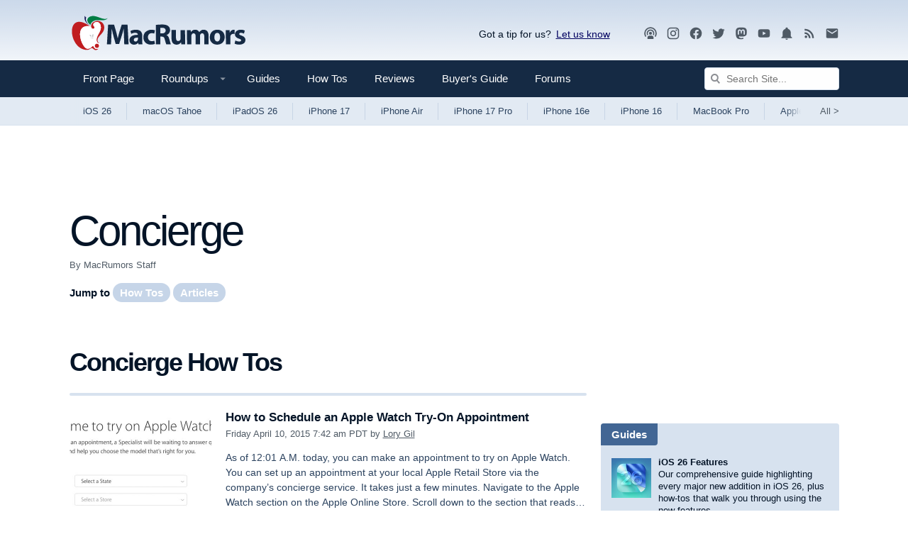

--- FILE ---
content_type: text/html; charset=UTF-8
request_url: https://www.macrumors.com/guide/concierge/
body_size: 17650
content:
<!DOCTYPE html>
<html class="no-js" id="html" lang="en">
    <head prefix="og: http://ogp.me/ns# fb: http://ogp.me/ns/fb# article: http://ogp.me/ns/article#">
        <meta http-equiv="Content-Type" content="text/html; charset=utf-8" />
        <meta name="viewport" content="width=device-width, initial-scale=1.0" />
        <meta http-equiv="X-UA-Compatible" content="IE=edge" />
        <style>@media (prefers-color-scheme: dark) {html{background:#000;} .button {background: #373737;}}@media (prefers-color-scheme: light) {html{background:#fff;} .button {background: #f2f1ec;}}</style>    
        <link rel="preconnect" href="https://images.macrumors.com">
        <link rel="preconnect" href="https://www.googletagmanager.com">
        <link rel="preconnect" href="https://s.skimresources.com">
        <link rel="preconnect" href="https://cdn.onthe.io">
        <link rel="preconnect" href="https://tt.onthe.io">
        <link rel="preconnect" href="https://www.google-analytics.com">
         
        <script>
        !function(){"use strict";var e=window.location.search.substring(1).split("&");const t=e=>e.replace(/\s/g,""),o=e=>new Promise((t=>{if(!("msCrypto"in window)&&"https:"===location.protocol&&"crypto"in window&&"TextEncoder"in window){const o=(new TextEncoder).encode(e);crypto.subtle.digest("SHA-256",o).then((e=>{const o=Array.from(new Uint8Array(e)).map((e=>("00"+e.toString(16)).slice(-2))).join("");t(o)}))}else t("")}));for(var n=0;n<e.length;n++){var r="adt_ei",i=decodeURIComponent(e[n]);if(0===i.indexOf(r)){var a=i.split(r+"=")[1];if((e=>{const t=e.match(/((?=([a-zA-Z0-9._!#$%+^&*()[\]<>-]+))\2@[a-zA-Z0-9._-]+\.[a-zA-Z0-9._-]+)/gi);return t?t[0]:""})(t(a.toLowerCase()))){o(a).then((t=>{t.length&&(localStorage.setItem(r,t),localStorage.setItem("adt_emsrc","url"),e.splice(n,1),history.replaceState(null,"","?"+e.join("&")))}));break}}}}();
        </script>
        
        <link rel="manifest"  href="/manifest.json" />
        <script data-cfasync="false">
            function getCookie(name) { for (var nameEQ = name + "=", ca = document.cookie.split(";"), i = 0; i < ca.length; i++) { for (var c = ca[i]; " " == c.charAt(0);)c = c.substring(1, c.length); if (0 == c.indexOf(nameEQ)) return c.substring(nameEQ.length, c.length) } return null }            
            function setCookie(name,value,days) {var expires = ""; if (days) {var date = new Date();date.setTime(date.getTime() + (days*24*60*60*1000)); expires = "; expires=" + date.toUTCString();} document.cookie = name + "=" + (value || "")  + expires + "; path=/" + ";domain=.macrumors.com";}
            function eraseCookie(name) {document.cookie = name+'=; Max-Age=-99999999;'+'; path=/' + ';domain=.macrumors.com';}
            function getUrlParamByName(name) { name = name.replace(/[\[]/, "\\[").replace(/[\]]/, "\\]"); var regex = new RegExp("[\\?&]" + name + "=([^&#]*)"), results = regex.exec(location.search); return null === results ? "" : decodeURIComponent(results[1].replace(/\+/g, " ")) }            
            function forumsUserCheck() { return  getCookie("xf_logged_in") }
            function hideAdsCheck() { if ( getUrlParamByName('ads') == 1) { setCookie('mr-showads','1',365); return false; } if ( getUrlParamByName('ads') == 2) { eraseCookie('mr-showads');} if (getCookie('mr-showads') == 1) {return false;} if ((getCookie('xf_contributor') >= 1) || (1==0)) return true; return false;}
            var forum_logged_in = forumsUserCheck();
            var status = (forum_logged_in ? getCookie('xf_contributor')==1 ? "contributor" : getCookie('xf_contributor')==2 ? "editor" : "logged-in" : "guest");            
            var mrDark = getCookie('mr-dark');

            var lightdark=false;
                if (mrDark == 1) {
                    lightdark=true;
                    
                        document.write('<link rel="stylesheet" type="text/css" href="https://www.macrumors.com/dist/dark/chunk-0.css?ver=d5618b42eb4e63ab10d7" data-colorscheme="dark" />');
                    
                } else if (mrDark == 2) {
                    
                        document.write('<link rel="stylesheet" type="text/css" href="https://www.macrumors.com/dist/chunk-0.css?ver=d5618b42eb4e63ab10d7" data-colorscheme="light" />');
                    
                } else {
                    try {
                        var light = window.matchMedia("(prefers-color-scheme: light)");
                        var dark = window.matchMedia("(prefers-color-scheme: dark)");
                        if (dark.matches) lightdark=true;
                        if (light.matches || dark.matches) {
                            
                                document.write('<link rel="stylesheet" type="text/css" href="https://www.macrumors.com/dist/chunk-0.css?ver=d5618b42eb4e63ab10d7" data-colorscheme="light" />');
                                document.write('<link rel="stylesheet" type="text/css" href="https://www.macrumors.com/dist/dark/chunk-0.css?ver=d5618b42eb4e63ab10d7" media="(prefers-color-scheme: dark)" data-colorscheme="dark" />');
                            
                        } else {
                            
                                document.write('<link rel="stylesheet" type="text/css" href="https://www.macrumors.com/dist/chunk-0.css?ver=d5618b42eb4e63ab10d7" data-colorscheme="default" />');
                            
                        }
                    } catch (e) {
                        
                            document.write('<link rel="stylesheet" type="text/css" href="https://www.macrumors.com/dist/chunk-0.css?ver=d5618b42eb4e63ab10d7" data-colorscheme="default" />');
                        
                    }
                }
                var mrWidth = getCookie('mr-fluid');
                if (mrWidth > 1) {
                    document.getElementById('html').className += ' fluid';
                }

                var hideFeatured = getCookie('mr-hidefeatured');
                if (hideFeatured > 0) {
                    document.getElementById('html').className += ' hideFeatured';
                }
            </script>
            
            <script>
              if (!hideAdsCheck())
                   {
                        (function(w, d) {
                            w.adthrive = w.adthrive || {};
                            w.adthrive.cmd = w.adthrive.cmd || [];
                            w.adthrive.plugin = 'adthrive-ads-1.0.40-manual';
                            w.adthrive.host = 'ads.adthrive.com';
                            w.adthrive.threshold = Math.floor(Math.random() * 100 + 1);
                            var s = d.createElement('script');
                            s.async = true;
                            s.referrerpolicy='no-referrer-when-downgrade';
                            s.src = 'https://' + w.adthrive.host + '/sites/5cefe139bf12e211182dda30/ads.min.js?referrer=' + w.encodeURIComponent(w.location.href) + '&threshold='+w.adthrive.threshold;
                            var n = d.getElementsByTagName('script')[0];
                            n.parentNode.insertBefore(s, n);
                        })(window, document);
                   }
                </script>
               	

            
            <script src="https://cdn.onesignal.com/sdks/OneSignalSDK.js" async="true"></script>
            <script> 
            if ( getUrlParamByName('pwa') > 0 || window.location.href.indexOf("/push/") > -1)
                {
                    var OneSignal = window.OneSignal || [];
                    OneSignal.push(function() {                   
                        OneSignal.init({
                            appId: "0a5d329d-664d-4253-9bdd-62f208e2ae79",
                        });
                    });
                }                           
            </script> 
            
        <meta name="description" content="Concierge articles on MacRumors.com"/><meta name="keywords" content="Concierge"/>
        <title>Concierge on MacRumors</title>
        
        
        <link rel="canonical" href="https://www.macrumors.com/guide/concierge/"/>
        
        <noscript>
            
                <link rel="stylesheet" type="text/css" href="https://www.macrumors.com/dist/chunk-0.css?ver=d5618b42eb4e63ab10d7" />
            
            <style type="text/css">img.lazyload { display: none; }</style>
        </noscript>

        <meta property="fb:pages" content="49799578922" />
        <meta name="ahrefs-site-verification" content="a72900f53fffbfe703eb01511e7a0ccc7753bfdcfd3bbcfcf0c462e1bacb79c5" />
        <meta name="theme-color" content="#152a44" media="(max-width: 900px)"/>
        <meta name="theme-color" content="#cbd9ea" media="(prefers-color-scheme: light)"/>
        <meta name="theme-color" content="#1a1a1a" media="(prefers-color-scheme: dark)"/>
        <link rel="shortcut icon" href="https://images.macrumors.com/images-new/favicon.ico" sizes="48x48" type="image/x-icon" />
        <link rel="icon" type="image/png" sizes="32x32" href="https://images.macrumors.com/images-new/favicon-32x32.png">
        <link rel="icon" type="image/png" sizes="16x16" href="https://images.macrumors.com/images-new/favicon-16x16.png">
        <link rel="apple-touch-icon" href="https://images.macrumors.com/images-new/apple-touch-icon-blue.png" />
        <link rel="alternate" type="application/rss+xml" href="https://feeds.macrumors.com/MacRumors-All" title="All Mac Rumors Headlines" />
        <link rel="mask-icon" sizes="any" href="https://images.macrumors.com/images-new/icons/icon.svg" color="#c01d20" />

    
    
    
    
    
    <script async="true" src="https://cdn.onthe.io/io.js/Xt9Hi9oh92bW"></script><script >window._io_config = window._io_config || {};
                window._io_config["0.2.0"] = window._io_config["0.2.0"] || [];
                window._io_config["0.2.0"].push({
                    page_url: window.location.href,
                    page_url_canonical: "https://www.macrumors.com/guide/concierge/",
                    page_title: "Concierge on MacRumors",
                    page_type: "article",
                    article_type: "category",
                    page_language: "en",
                    user_status: status
                });</script>
</head>

    <body class="cafemedia-no-footer-desktop-728 cafemedia-fewer">
        
        <noscript><iframe src="//www.googletagmanager.com/ns.html?id=GTM-NBTPJP"
        height="0" width="0" style="display:none;visibility:hidden" aria-hidden="true"></iframe></noscript>
        <script>(function(w,d,s,l,i){w[l]=w[l]||[];w[l].push({'gtm.start':
        new Date().getTime(),event:'gtm.js'});var f=d.getElementsByTagName(s)[0],
        j=d.createElement(s),dl=l!='dataLayer'?'&l='+l:'';j.async=true;j.src=
        '//www.googletagmanager.com/gtm.js?id='+i+dl;f.parentNode.insertBefore(j,f);
        })(window,document,'script','dataLayer','GTM-NBTPJP');</script>
        

        <div id="root"><a href="#maincontent" class="skipcontent--3ZC8EDEr">Skip to Content</a><div class="app--1VMnmaJb"><div class="contentWrap--qVat7btW"><header class="brand--35M9QOgB"><a class="logo--3YlV7WcM" id="logo" href="https://www.macrumors.com/" aria-label="MacRumors Home Page" title="Apple, Mac, iPhone, iPad News and Rumors"><img class="logoLight--wlF1nIFu" src="https://images.macrumors.com/images-new/macrumors-simple-logo-light.svg" width="250" height="71" alt="Mac Rumors"/><img class="logoDark--3fsTP8Ws" src="https://images.macrumors.com/images-new/macrumors-simple-logo-dark.svg" width="250" height="71" alt="Mac Rumors"/></a><div class="utility--a2XyrBRK"><div class="giveFeedback--l_KpRc1G">Got a tip for us?<span><a
                        href="mailto:tips@macrumors.com?Subject=MacRumors%20Submission"
                        onClick="window.sharePopupToggle(true); return false;"
                    >Let us know</a></span><div id="sharePopup">
	<ul>
	<li><b>a. <a href="mailto:tips@macrumors.com?Subject=MacRumors Submission">Send us an email</a></b></li>
	<li><b>b. <a href="https://www.macrumors.com/share.php">Anonymous form</a></b></li>
	<li id="closebox"><button onClick="sharePopupToggle(false); return false;">close</button></li>
	</ul>
</div>
</div><div class="socialMedia--3i9tSnAb location--logoBlock--bu4sXDMv"><a rel="noopener noreferrer" href="https://podcasts.apple.com/us/podcast/the-macrumors-show/id1602394741" title="MacRumors Show"><svg  class="mdi-icon " width="20" height="20" fill="currentColor" viewBox="0 0 24 24"><title>Podcast</title><path d="M17,18.25V21.5H7V18.25C7,16.87 9.24,15.75 12,15.75C14.76,15.75 17,16.87 17,18.25M12,5.5A6.5,6.5 0 0,1 18.5,12C18.5,13.25 18.15,14.42 17.54,15.41L16,14.04C16.32,13.43 16.5,12.73 16.5,12C16.5,9.5 14.5,7.5 12,7.5C9.5,7.5 7.5,9.5 7.5,12C7.5,12.73 7.68,13.43 8,14.04L6.46,15.41C5.85,14.42 5.5,13.25 5.5,12A6.5,6.5 0 0,1 12,5.5M12,1.5A10.5,10.5 0 0,1 22.5,12C22.5,14.28 21.77,16.39 20.54,18.11L19.04,16.76C19.96,15.4 20.5,13.76 20.5,12A8.5,8.5 0 0,0 12,3.5A8.5,8.5 0 0,0 3.5,12C3.5,13.76 4.04,15.4 4.96,16.76L3.46,18.11C2.23,16.39 1.5,14.28 1.5,12A10.5,10.5 0 0,1 12,1.5M12,9.5A2.5,2.5 0 0,1 14.5,12A2.5,2.5 0 0,1 12,14.5A2.5,2.5 0 0,1 9.5,12A2.5,2.5 0 0,1 12,9.5Z"></path></svg></a><a rel="noopener noreferrer" href="https://instagram.com/macrumors/" title="MacRumors on Instagram"><svg  class="mdi-icon " width="20" height="20" fill="currentColor" viewBox="0 0 24 24"><title>Instagram</title><path d="M7.8,2H16.2C19.4,2 22,4.6 22,7.8V16.2A5.8,5.8 0 0,1 16.2,22H7.8C4.6,22 2,19.4 2,16.2V7.8A5.8,5.8 0 0,1 7.8,2M7.6,4A3.6,3.6 0 0,0 4,7.6V16.4C4,18.39 5.61,20 7.6,20H16.4A3.6,3.6 0 0,0 20,16.4V7.6C20,5.61 18.39,4 16.4,4H7.6M17.25,5.5A1.25,1.25 0 0,1 18.5,6.75A1.25,1.25 0 0,1 17.25,8A1.25,1.25 0 0,1 16,6.75A1.25,1.25 0 0,1 17.25,5.5M12,7A5,5 0 0,1 17,12A5,5 0 0,1 12,17A5,5 0 0,1 7,12A5,5 0 0,1 12,7M12,9A3,3 0 0,0 9,12A3,3 0 0,0 12,15A3,3 0 0,0 15,12A3,3 0 0,0 12,9Z"></path></svg></a><a rel="noopener noreferrer" href="https://www.facebook.com/MacRumors" title="MacRumors FaceBook Page"><svg  class="mdi-icon " width="20" height="20" fill="currentColor" viewBox="0 0 24 24"><title>Facebook</title><path d="M12 2.04C6.5 2.04 2 6.53 2 12.06C2 17.06 5.66 21.21 10.44 21.96V14.96H7.9V12.06H10.44V9.85C10.44 7.34 11.93 5.96 14.22 5.96C15.31 5.96 16.45 6.15 16.45 6.15V8.62H15.19C13.95 8.62 13.56 9.39 13.56 10.18V12.06H16.34L15.89 14.96H13.56V21.96A10 10 0 0 0 22 12.06C22 6.53 17.5 2.04 12 2.04Z"></path></svg></a><a rel="noopener noreferrer" href="https://twitter.com/MacRumors" title="MacRumors on Twitter"><svg  class="mdi-icon " width="20" height="20" fill="currentColor" viewBox="0 0 24 24"><title>Twitter</title><path d="M22.46,6C21.69,6.35 20.86,6.58 20,6.69C20.88,6.16 21.56,5.32 21.88,4.31C21.05,4.81 20.13,5.16 19.16,5.36C18.37,4.5 17.26,4 16,4C13.65,4 11.73,5.92 11.73,8.29C11.73,8.63 11.77,8.96 11.84,9.27C8.28,9.09 5.11,7.38 3,4.79C2.63,5.42 2.42,6.16 2.42,6.94C2.42,8.43 3.17,9.75 4.33,10.5C3.62,10.5 2.96,10.3 2.38,10C2.38,10 2.38,10 2.38,10.03C2.38,12.11 3.86,13.85 5.82,14.24C5.46,14.34 5.08,14.39 4.69,14.39C4.42,14.39 4.15,14.36 3.89,14.31C4.43,16 6,17.26 7.89,17.29C6.43,18.45 4.58,19.13 2.56,19.13C2.22,19.13 1.88,19.11 1.54,19.07C3.44,20.29 5.7,21 8.12,21C16,21 20.33,14.46 20.33,8.79C20.33,8.6 20.33,8.42 20.32,8.23C21.16,7.63 21.88,6.87 22.46,6Z"></path></svg></a><a rel="me" href="https://mastodon.social/@macrumors" title="MacRumors on Mastodon"><svg  class="mdi-icon " width="20" height="20" fill="currentColor" viewBox="0 0 24 24"><title>Mastodon</title><path d="M20.94,14C20.66,15.41 18.5,16.96 15.97,17.26C14.66,17.41 13.37,17.56 12,17.5C9.75,17.39 8,16.96 8,16.96V17.58C8.32,19.8 10.22,19.93 12.03,20C13.85,20.05 15.47,19.54 15.47,19.54L15.55,21.19C15.55,21.19 14.27,21.87 12,22C10.75,22.07 9.19,21.97 7.38,21.5C3.46,20.45 2.78,16.26 2.68,12L2.67,8.57C2.67,4.23 5.5,2.96 5.5,2.96C6.95,2.3 9.41,2 11.97,2H12.03C14.59,2 17.05,2.3 18.5,2.96C18.5,2.96 21.33,4.23 21.33,8.57C21.33,8.57 21.37,11.78 20.94,14M18,8.91C18,7.83 17.7,7 17.15,6.35C16.59,5.72 15.85,5.39 14.92,5.39C13.86,5.39 13.05,5.8 12.5,6.62L12,7.5L11.5,6.62C10.94,5.8 10.14,5.39 9.07,5.39C8.15,5.39 7.41,5.72 6.84,6.35C6.29,7 6,7.83 6,8.91V14.17H8.1V9.06C8.1,8 8.55,7.44 9.46,7.44C10.46,7.44 10.96,8.09 10.96,9.37V12.16H13.03V9.37C13.03,8.09 13.53,7.44 14.54,7.44C15.44,7.44 15.89,8 15.89,9.06V14.17H18V8.91Z"></path></svg></a><a rel="noopener noreferrer" href="//www.youtube.com/macrumors" title="MacRumors YouTube Channel"><svg  class="mdi-icon " width="20" height="20" fill="currentColor" viewBox="0 0 24 24"><title>YouTube</title><path d="M10,15L15.19,12L10,9V15M21.56,7.17C21.69,7.64 21.78,8.27 21.84,9.07C21.91,9.87 21.94,10.56 21.94,11.16L22,12C22,14.19 21.84,15.8 21.56,16.83C21.31,17.73 20.73,18.31 19.83,18.56C19.36,18.69 18.5,18.78 17.18,18.84C15.88,18.91 14.69,18.94 13.59,18.94L12,19C7.81,19 5.2,18.84 4.17,18.56C3.27,18.31 2.69,17.73 2.44,16.83C2.31,16.36 2.22,15.73 2.16,14.93C2.09,14.13 2.06,13.44 2.06,12.84L2,12C2,9.81 2.16,8.2 2.44,7.17C2.69,6.27 3.27,5.69 4.17,5.44C4.64,5.31 5.5,5.22 6.82,5.16C8.12,5.09 9.31,5.06 10.41,5.06L12,5C16.19,5 18.8,5.16 19.83,5.44C20.73,5.69 21.31,6.27 21.56,7.17Z"></path></svg></a><a rel="noopener noreferrer" href="https://www.macrumors.com/push/" title="MacRumors Push Notifications"><svg  class="mdi-icon " width="20" height="20" fill="currentColor" viewBox="0 0 24 24"><title>Notifications</title><path d="M21,19V20H3V19L5,17V11C5,7.9 7.03,5.17 10,4.29C10,4.19 10,4.1 10,4A2,2 0 0,1 12,2A2,2 0 0,1 14,4C14,4.1 14,4.19 14,4.29C16.97,5.17 19,7.9 19,11V17L21,19M14,21A2,2 0 0,1 12,23A2,2 0 0,1 10,21"></path></svg></a><a rel="noopener noreferrer" href="https://feeds.macrumors.com/MacRumors-All" title="MacRumors RSS Feed"><svg  class="mdi-icon " width="20" height="20" fill="currentColor" viewBox="0 0 24 24"><title>RSS</title><path d="M6.18,15.64A2.18,2.18 0 0,1 8.36,17.82C8.36,19 7.38,20 6.18,20C5,20 4,19 4,17.82A2.18,2.18 0 0,1 6.18,15.64M4,4.44A15.56,15.56 0 0,1 19.56,20H16.73A12.73,12.73 0 0,0 4,7.27V4.44M4,10.1A9.9,9.9 0 0,1 13.9,20H11.07A7.07,7.07 0 0,0 4,12.93V10.1Z"></path></svg></a><a rel="noopener noreferrer" target="_blank" href="https://macrumors.us5.list-manage.com/subscribe?u=7d0106b433773bd0aef5828e0&amp;id=3989954cde" title="MacRumors Newsletter Signup"><svg  class="mdi-icon " width="20" height="20" fill="currentColor" viewBox="0 0 24 24"><title>Newsletter</title><path d="M20,8L12,13L4,8V6L12,11L20,6M20,4H4C2.89,4 2,4.89 2,6V18A2,2 0 0,0 4,20H20A2,2 0 0,0 22,18V6C22,4.89 21.1,4 20,4Z"></path></svg></a></div></div></header></div><nav class="navigation--OvbFtbNW noskim"><div class="primary--1a8mg7a_"><div class="contentWrap--qVat7btW"><div class="primaryInner--3QIb3zWn"><button class="menuTrigger--3W62TgxP" id="canvas-navigationTrigger" aria-expanded="false" aria-haspopup="true" aria-controls="canvas-navigation" aria-label="Open menu"><svg  class="mdi-icon " width="24" height="24" fill="currentColor" viewBox="0 0 24 24"><title>Open Menu</title><path d="M3,6H21V8H3V6M3,11H21V13H3V11M3,16H21V18H3V16Z"></path></svg></button><div class="mobileLogo--2KiG9vui"><a href="https://www.macrumors.com/" title="Apple, Mac, iPhone, iPad News and Rumors"><img src="https://images.macrumors.com/images-new/macrumors-simple-logo-dark.svg" width="200" height="57" alt="MacRumors"/></a></div><ul class="nav--1MeUHLb_"><li class="navItem--jN_ibxFS"><a href="https://www.macrumors.com/" class="navLink--11OrQ3LY " title="Front">Front Page <span></span></a></li><li class="navItem--jN_ibxFS"><a class="js-dropdownTrigger trigger--1rlBBndn" data-contentid="roundupsMenu" href="/roundup/"><span class="navLink--11OrQ3LY hasDropdown--3aV9kYeB " title="Roundups">Roundups <svg class="mdi-icon dropdownIcon--1qeAbfUz"  width="18px" height="18px" fill="currentColor" viewBox="0 0 24 24"><title>Show Roundups</title><path d="M7,10L12,15L17,10H7Z"></path></svg><span></span></span></a><div class="menu--2u-bjKpv" id="roundupsMenu"><ul><li><a href="https://www.macrumors.com/roundup/airpods/">AirPods 4<img alt="" src="https://images.macrumors.com/images-new/1x1.trans.gif" class="lazyload" data-src="https://images.macrumors.com/article-new/2018/02/airpods-4-roundup-menu.png" width="56" height="39"/></a></li><li><a href="https://www.macrumors.com/roundup/airpods-max/">AirPods Max<img alt="" src="https://images.macrumors.com/images-new/1x1.trans.gif" class="lazyload" data-src="https://images.macrumors.com/article-new/2020/05/airpods-max-2024-roundup-menu.png" width="56" height="39"/></a></li><li><a href="https://www.macrumors.com/roundup/airpods-pro/">AirPods Pro 3<img alt="" src="https://images.macrumors.com/images-new/1x1.trans.gif" class="lazyload" data-src="https://images.macrumors.com/article-new/2019/10/airpods-pro-3-roundup-menu.png" width="56" height="39"/></a></li><li><a href="https://www.macrumors.com/roundup/best-apple-deals/">Apple Deals<img alt="" src="https://images.macrumors.com/images-new/1x1.trans.gif" class="lazyload" data-src="https://images.macrumors.com/article-new/2016/01/mrlogoroundup.png" width="56" height="39"/></a></li><li><a href="https://www.macrumors.com/roundup/apple-pay/">Apple Pay<img alt="" src="https://images.macrumors.com/images-new/1x1.trans.gif" class="lazyload" data-src="https://images.macrumors.com/article-new/2014/09/apple_pay_touch_roundup_menu.png" width="56" height="39"/></a></li><li><a href="https://www.macrumors.com/roundup/displays/">Apple Pro Display XDR<img alt="" src="https://images.macrumors.com/images-new/1x1.trans.gif" class="lazyload" data-src="https://images.macrumors.com/article-new/2013/10/apple_pro_display_xdr_roundup_menu.png" width="56" height="39"/></a></li><li><a href="https://www.macrumors.com/roundup/studio-display/">Apple Studio Display<img alt="" src="https://images.macrumors.com/images-new/1x1.trans.gif" class="lazyload" data-src="https://images.macrumors.com/article-new/2022/03/pro-display-xdr-roundup-menu.png" width="56" height="39"/></a></li><li><a href="https://www.macrumors.com/roundup/apple-tv/">Apple TV<img alt="" src="https://images.macrumors.com/images-new/1x1.trans.gif" class="lazyload" data-src="https://images.macrumors.com/article-new/2013/12/apple-tv-2022-roundup-menu.png" width="56" height="39"/></a></li><li><a href="https://www.macrumors.com/roundup/apple-vision-pro/">Apple Vision Pro<img alt="" src="https://images.macrumors.com/images-new/1x1.trans.gif" class="lazyload" data-src="https://images.macrumors.com/article-new/2016/02/apple-vision-pro-roundup-menu.png" width="56" height="39"/></a></li><li><a href="https://www.macrumors.com/roundup/apple-watch/">Apple Watch 11<img alt="" src="https://images.macrumors.com/images-new/1x1.trans.gif" class="lazyload" data-src="https://images.macrumors.com/article-new/2023/08/apple-watch-10-roundup-menu.png" width="56" height="39"/></a></li><li><a href="https://www.macrumors.com/roundup/apple-watch-se/">Apple Watch SE 3<img alt="" src="https://images.macrumors.com/images-new/1x1.trans.gif" class="lazyload" data-src="https://images.macrumors.com/article-new/2020/09/applewatchseroundup.png" width="56" height="39"/></a></li><li><a href="https://www.macrumors.com/roundup/apple-watch-ultra/">Apple Watch Ultra 3<img alt="" src="https://images.macrumors.com/images-new/1x1.trans.gif" class="lazyload" data-src="https://images.macrumors.com/article-new/2022/09/apple-watch-ultra-black-roundup-menu.png" width="56" height="39"/></a></li><li><a href="https://www.macrumors.com/roundup/carplay/">CarPlay<img alt="" src="https://images.macrumors.com/images-new/1x1.trans.gif" class="lazyload" data-src="https://images.macrumors.com/article-new/2015/02/carplay-icon-roundup-menu.png" width="56" height="39"/></a></li><li><a href="https://www.macrumors.com/roundup/homepod/">HomePod<img alt="" src="https://images.macrumors.com/images-new/1x1.trans.gif" class="lazyload" data-src="https://images.macrumors.com/article-new/2017/05/homepod_roundup_menu.png" width="56" height="39"/></a></li><li><a href="https://www.macrumors.com/roundup/homepod-mini/">HomePod mini<img alt="" src="https://images.macrumors.com/images-new/1x1.trans.gif" class="lazyload" data-src="https://images.macrumors.com/article-new/2020/10/homepodminiroundupmenu.png" width="56" height="39"/></a></li><li><a href="https://www.macrumors.com/roundup/imac/">iMac<img alt="" src="https://images.macrumors.com/images-new/1x1.trans.gif" class="lazyload" data-src="https://images.macrumors.com/article-new/2013/09/m4-imac-roundup-menu.png" width="56" height="39"/></a></li><li><a href="https://www.macrumors.com/roundup/ios-26/">iOS 26<img alt="" src="https://images.macrumors.com/images-new/1x1.trans.gif" class="lazyload" data-src="https://images.macrumors.com/article-new/2025/06/iOS-26-Menu-Icon.png" width="56" height="39"/></a></li><li><a href="https://www.macrumors.com/roundup/ipad/">iPad<img alt="" src="https://images.macrumors.com/images-new/1x1.trans.gif" class="lazyload" data-src="https://images.macrumors.com/article-new/2013/09/ipad-10-roundup-menu.png" width="56" height="39"/></a></li><li><a href="https://www.macrumors.com/roundup/ipad-air/">iPad Air <img alt="" src="https://images.macrumors.com/images-new/1x1.trans.gif" class="lazyload" data-src="https://images.macrumors.com/article-new/2019/03/ipad-air-m2-roundup-menu.png" width="56" height="39"/></a></li><li><a href="https://www.macrumors.com/roundup/ipad-mini/">iPad mini<img alt="" src="https://images.macrumors.com/images-new/1x1.trans.gif" class="lazyload" data-src="https://images.macrumors.com/article-new/2013/09/ipad-mini-7-roundup.menu_.png" width="56" height="39"/></a></li><li><a href="https://www.macrumors.com/roundup/ipad-pro/">iPad Pro<img alt="" src="https://images.macrumors.com/images-new/1x1.trans.gif" class="lazyload" data-src="https://images.macrumors.com/article-new/2018/11/ipad-pro-m4-roundup-menu.png" width="56" height="39"/></a></li><li><a href="https://www.macrumors.com/roundup/ipados-26/">iPadOS 26<img alt="" src="https://images.macrumors.com/images-new/1x1.trans.gif" class="lazyload" data-src="https://images.macrumors.com/article-new/2025/06/iPadOS-26-Menu-Icon.png" width="56" height="39"/></a></li><li><a href="https://www.macrumors.com/roundup/iphone-16/">iPhone 16<img alt="" src="https://images.macrumors.com/images-new/1x1.trans.gif" class="lazyload" data-src="https://images.macrumors.com/article-new/2023/03/iphone-16-blue-roundup-menu.png" width="56" height="39"/></a></li><li><a href="https://www.macrumors.com/roundup/iphone-16e/">iPhone 16e<img alt="" src="https://images.macrumors.com/images-new/1x1.trans.gif" class="lazyload" data-src="https://images.macrumors.com/article-new/2025/02/iphone-16e-roundup-menu.png" width="56" height="39"/></a></li><li><a href="https://www.macrumors.com/roundup/iphone-17/">iPhone 17<img alt="" src="https://images.macrumors.com/images-new/1x1.trans.gif" class="lazyload" data-src="https://images.macrumors.com/article-new/2024/06/iphone-17-purple-roundup-menu.png" width="56" height="39"/></a></li><li><a href="https://www.macrumors.com/roundup/iphone-17-pro/">iPhone 17 Pro<img alt="" src="https://images.macrumors.com/images-new/1x1.trans.gif" class="lazyload" data-src="https://images.macrumors.com/article-new/2025/02/iphone-17-pro-orange-roundup-menu.png" width="56" height="39"/></a></li><li><a href="https://www.macrumors.com/roundup/iphone-18/">iPhone 18<img alt="" src="https://images.macrumors.com/images-new/1x1.trans.gif" class="lazyload" data-src="https://images.macrumors.com/article-new/2025/05/iPhone-18-Menu-Icon.png" width="56" height="39"/></a></li><li><a href="https://www.macrumors.com/roundup/iphone-air/">iPhone Air<img alt="" src="https://images.macrumors.com/images-new/1x1.trans.gif" class="lazyload" data-src="https://images.macrumors.com/article-new/2025/02/iphone-air-lineup-roundup-menu.png" width="56" height="39"/></a></li><li><a href="https://www.macrumors.com/roundup/mac-mini/">Mac mini<img alt="" src="https://images.macrumors.com/images-new/1x1.trans.gif" class="lazyload" data-src="https://images.macrumors.com/article-new/2013/09/mac-mini-2024-roundup-menu.png" width="56" height="39"/></a></li><li><a href="https://www.macrumors.com/roundup/mac-pro/">Mac Pro<img alt="" src="https://images.macrumors.com/images-new/1x1.trans.gif" class="lazyload" data-src="https://images.macrumors.com/article-new/2013/09/mac_pro_2019_roundup_featured.png" width="56" height="39"/></a></li><li><a href="https://www.macrumors.com/roundup/mac-studio/">Mac Studio<img alt="" src="https://images.macrumors.com/images-new/1x1.trans.gif" class="lazyload" data-src="https://images.macrumors.com/article-new/2022/03/mac-studio-roundup-menu.png" width="56" height="39"/></a></li><li><a href="https://www.macrumors.com/roundup/macbook-air/">MacBook Air<img alt="" src="https://images.macrumors.com/images-new/1x1.trans.gif" class="lazyload" data-src="https://images.macrumors.com/article-new/2013/09/macbook-air-m2-roundup-menu.png" width="56" height="39"/></a></li><li><a href="https://www.macrumors.com/roundup/macbook-pro/">MacBook Pro<img alt="" src="https://images.macrumors.com/images-new/1x1.trans.gif" class="lazyload" data-src="https://images.macrumors.com/article-new/2013/09/space-black-2023-macbook-pro-roundup-menu.png" width="56" height="39"/></a></li><li><a href="https://www.macrumors.com/roundup/macos-26/">macOS Tahoe<img alt="" src="https://images.macrumors.com/images-new/1x1.trans.gif" class="lazyload" data-src="https://images.macrumors.com/article-new/2025/06/macOS-26-Menu-Icon.png" width="56" height="39"/></a></li><li><a href="https://www.macrumors.com/roundup/watchos-26/">watchOS 26<img alt="" src="https://images.macrumors.com/images-new/1x1.trans.gif" class="lazyload" data-src="https://images.macrumors.com/article-new/2025/06/watchOS-26-Menu-Icon.png" width="56" height="39"/></a></li></ul></div></li><li class="navItem--jN_ibxFS"><a class="navLink--11OrQ3LY " href="https://www.macrumors.com/guide/" title="Guides">Guides</a></li><li class="navItem--jN_ibxFS"><a class="navLink--11OrQ3LY " href="https://www.macrumors.com/how-to/" title="How Tos">How Tos</a></li><li class="navItem--jN_ibxFS"><a class="navLink--11OrQ3LY " href="https://www.macrumors.com/review/" title="Reviews">Reviews</a></li><li class="navItem--jN_ibxFS"><a class="navLink--11OrQ3LY " href="https://buyersguide.macrumors.com/" title="Buyer&#x27;s Guide">Buyer&#x27;s Guide</a></li><li class="navItem--jN_ibxFS"><a id="ForumsBadge" class="navLink--11OrQ3LY badgeDesktop" href="https://forums.macrumors.com/" title="Forums" data-badge="">Forums</a></li></ul><div class="navOpposite--1-H17pZw"><div class="socialMedia--3i9tSnAb location--nav--1dPl47Cu"><a rel="noopener noreferrer" href="https://podcasts.apple.com/us/podcast/the-macrumors-show/id1602394741" title="MacRumors Show"><svg  class="mdi-icon " width="20" height="20" fill="currentColor" viewBox="0 0 24 24"><title>Podcast</title><path d="M17,18.25V21.5H7V18.25C7,16.87 9.24,15.75 12,15.75C14.76,15.75 17,16.87 17,18.25M12,5.5A6.5,6.5 0 0,1 18.5,12C18.5,13.25 18.15,14.42 17.54,15.41L16,14.04C16.32,13.43 16.5,12.73 16.5,12C16.5,9.5 14.5,7.5 12,7.5C9.5,7.5 7.5,9.5 7.5,12C7.5,12.73 7.68,13.43 8,14.04L6.46,15.41C5.85,14.42 5.5,13.25 5.5,12A6.5,6.5 0 0,1 12,5.5M12,1.5A10.5,10.5 0 0,1 22.5,12C22.5,14.28 21.77,16.39 20.54,18.11L19.04,16.76C19.96,15.4 20.5,13.76 20.5,12A8.5,8.5 0 0,0 12,3.5A8.5,8.5 0 0,0 3.5,12C3.5,13.76 4.04,15.4 4.96,16.76L3.46,18.11C2.23,16.39 1.5,14.28 1.5,12A10.5,10.5 0 0,1 12,1.5M12,9.5A2.5,2.5 0 0,1 14.5,12A2.5,2.5 0 0,1 12,14.5A2.5,2.5 0 0,1 9.5,12A2.5,2.5 0 0,1 12,9.5Z"></path></svg></a><a rel="noopener noreferrer" href="https://instagram.com/macrumors/" title="MacRumors on Instagram"><svg  class="mdi-icon " width="20" height="20" fill="currentColor" viewBox="0 0 24 24"><title>Instagram</title><path d="M7.8,2H16.2C19.4,2 22,4.6 22,7.8V16.2A5.8,5.8 0 0,1 16.2,22H7.8C4.6,22 2,19.4 2,16.2V7.8A5.8,5.8 0 0,1 7.8,2M7.6,4A3.6,3.6 0 0,0 4,7.6V16.4C4,18.39 5.61,20 7.6,20H16.4A3.6,3.6 0 0,0 20,16.4V7.6C20,5.61 18.39,4 16.4,4H7.6M17.25,5.5A1.25,1.25 0 0,1 18.5,6.75A1.25,1.25 0 0,1 17.25,8A1.25,1.25 0 0,1 16,6.75A1.25,1.25 0 0,1 17.25,5.5M12,7A5,5 0 0,1 17,12A5,5 0 0,1 12,17A5,5 0 0,1 7,12A5,5 0 0,1 12,7M12,9A3,3 0 0,0 9,12A3,3 0 0,0 12,15A3,3 0 0,0 15,12A3,3 0 0,0 12,9Z"></path></svg></a><a rel="noopener noreferrer" href="https://www.facebook.com/MacRumors" title="MacRumors FaceBook Page"><svg  class="mdi-icon " width="20" height="20" fill="currentColor" viewBox="0 0 24 24"><title>Facebook</title><path d="M12 2.04C6.5 2.04 2 6.53 2 12.06C2 17.06 5.66 21.21 10.44 21.96V14.96H7.9V12.06H10.44V9.85C10.44 7.34 11.93 5.96 14.22 5.96C15.31 5.96 16.45 6.15 16.45 6.15V8.62H15.19C13.95 8.62 13.56 9.39 13.56 10.18V12.06H16.34L15.89 14.96H13.56V21.96A10 10 0 0 0 22 12.06C22 6.53 17.5 2.04 12 2.04Z"></path></svg></a><a rel="noopener noreferrer" href="https://twitter.com/MacRumors" title="MacRumors on Twitter"><svg  class="mdi-icon " width="20" height="20" fill="currentColor" viewBox="0 0 24 24"><title>Twitter</title><path d="M22.46,6C21.69,6.35 20.86,6.58 20,6.69C20.88,6.16 21.56,5.32 21.88,4.31C21.05,4.81 20.13,5.16 19.16,5.36C18.37,4.5 17.26,4 16,4C13.65,4 11.73,5.92 11.73,8.29C11.73,8.63 11.77,8.96 11.84,9.27C8.28,9.09 5.11,7.38 3,4.79C2.63,5.42 2.42,6.16 2.42,6.94C2.42,8.43 3.17,9.75 4.33,10.5C3.62,10.5 2.96,10.3 2.38,10C2.38,10 2.38,10 2.38,10.03C2.38,12.11 3.86,13.85 5.82,14.24C5.46,14.34 5.08,14.39 4.69,14.39C4.42,14.39 4.15,14.36 3.89,14.31C4.43,16 6,17.26 7.89,17.29C6.43,18.45 4.58,19.13 2.56,19.13C2.22,19.13 1.88,19.11 1.54,19.07C3.44,20.29 5.7,21 8.12,21C16,21 20.33,14.46 20.33,8.79C20.33,8.6 20.33,8.42 20.32,8.23C21.16,7.63 21.88,6.87 22.46,6Z"></path></svg></a><a rel="me" href="https://mastodon.social/@macrumors" title="MacRumors on Mastodon"><svg  class="mdi-icon " width="20" height="20" fill="currentColor" viewBox="0 0 24 24"><title>Mastodon</title><path d="M20.94,14C20.66,15.41 18.5,16.96 15.97,17.26C14.66,17.41 13.37,17.56 12,17.5C9.75,17.39 8,16.96 8,16.96V17.58C8.32,19.8 10.22,19.93 12.03,20C13.85,20.05 15.47,19.54 15.47,19.54L15.55,21.19C15.55,21.19 14.27,21.87 12,22C10.75,22.07 9.19,21.97 7.38,21.5C3.46,20.45 2.78,16.26 2.68,12L2.67,8.57C2.67,4.23 5.5,2.96 5.5,2.96C6.95,2.3 9.41,2 11.97,2H12.03C14.59,2 17.05,2.3 18.5,2.96C18.5,2.96 21.33,4.23 21.33,8.57C21.33,8.57 21.37,11.78 20.94,14M18,8.91C18,7.83 17.7,7 17.15,6.35C16.59,5.72 15.85,5.39 14.92,5.39C13.86,5.39 13.05,5.8 12.5,6.62L12,7.5L11.5,6.62C10.94,5.8 10.14,5.39 9.07,5.39C8.15,5.39 7.41,5.72 6.84,6.35C6.29,7 6,7.83 6,8.91V14.17H8.1V9.06C8.1,8 8.55,7.44 9.46,7.44C10.46,7.44 10.96,8.09 10.96,9.37V12.16H13.03V9.37C13.03,8.09 13.53,7.44 14.54,7.44C15.44,7.44 15.89,8 15.89,9.06V14.17H18V8.91Z"></path></svg></a><a rel="noopener noreferrer" href="//www.youtube.com/macrumors" title="MacRumors YouTube Channel"><svg  class="mdi-icon " width="20" height="20" fill="currentColor" viewBox="0 0 24 24"><title>YouTube</title><path d="M10,15L15.19,12L10,9V15M21.56,7.17C21.69,7.64 21.78,8.27 21.84,9.07C21.91,9.87 21.94,10.56 21.94,11.16L22,12C22,14.19 21.84,15.8 21.56,16.83C21.31,17.73 20.73,18.31 19.83,18.56C19.36,18.69 18.5,18.78 17.18,18.84C15.88,18.91 14.69,18.94 13.59,18.94L12,19C7.81,19 5.2,18.84 4.17,18.56C3.27,18.31 2.69,17.73 2.44,16.83C2.31,16.36 2.22,15.73 2.16,14.93C2.09,14.13 2.06,13.44 2.06,12.84L2,12C2,9.81 2.16,8.2 2.44,7.17C2.69,6.27 3.27,5.69 4.17,5.44C4.64,5.31 5.5,5.22 6.82,5.16C8.12,5.09 9.31,5.06 10.41,5.06L12,5C16.19,5 18.8,5.16 19.83,5.44C20.73,5.69 21.31,6.27 21.56,7.17Z"></path></svg></a><a rel="noopener noreferrer" href="https://www.macrumors.com/push/" title="MacRumors Push Notifications"><svg  class="mdi-icon " width="20" height="20" fill="currentColor" viewBox="0 0 24 24"><title>Notifications</title><path d="M21,19V20H3V19L5,17V11C5,7.9 7.03,5.17 10,4.29C10,4.19 10,4.1 10,4A2,2 0 0,1 12,2A2,2 0 0,1 14,4C14,4.1 14,4.19 14,4.29C16.97,5.17 19,7.9 19,11V17L21,19M14,21A2,2 0 0,1 12,23A2,2 0 0,1 10,21"></path></svg></a><a rel="noopener noreferrer" href="https://feeds.macrumors.com/MacRumors-All" title="MacRumors RSS Feed"><svg  class="mdi-icon " width="20" height="20" fill="currentColor" viewBox="0 0 24 24"><title>RSS</title><path d="M6.18,15.64A2.18,2.18 0 0,1 8.36,17.82C8.36,19 7.38,20 6.18,20C5,20 4,19 4,17.82A2.18,2.18 0 0,1 6.18,15.64M4,4.44A15.56,15.56 0 0,1 19.56,20H16.73A12.73,12.73 0 0,0 4,7.27V4.44M4,10.1A9.9,9.9 0 0,1 13.9,20H11.07A7.07,7.07 0 0,0 4,12.93V10.1Z"></path></svg></a><a rel="noopener noreferrer" target="_blank" href="https://macrumors.us5.list-manage.com/subscribe?u=7d0106b433773bd0aef5828e0&amp;id=3989954cde" title="MacRumors Newsletter Signup"><svg  class="mdi-icon " width="20" height="20" fill="currentColor" viewBox="0 0 24 24"><title>Newsletter</title><path d="M20,8L12,13L4,8V6L12,11L20,6M20,4H4C2.89,4 2,4.89 2,6V18A2,2 0 0,0 4,20H20A2,2 0 0,0 22,18V6C22,4.89 21.1,4 20,4Z"></path></svg></a></div><a id="ForumsBadgeMobile" href="https://forums.macrumors.com" title="MacRumors Forums" class="badgeMobile" data-badge=""><svg class="mdi-icon forumIcon--2j_v6CVW"  width="24" height="24" fill="currentColor" viewBox="0 0 24 24"><title>Visit Forums</title><path d="M15,4V11H5.17L4,12.17V4H15M16,2H3A1,1 0 0,0 2,3V17L6,13H16A1,1 0 0,0 17,12V3A1,1 0 0,0 16,2M21,6H19V15H6V17A1,1 0 0,0 7,18H18L22,22V7A1,1 0 0,0 21,6Z"></path></svg></a><label for="searchform"><button class="js-searchTrigger searchButton--1nZthm4q"><svg class="mdi-icon searchIcon--1IFPvcWw"  width="24" height="24" fill="currentColor" viewBox="0 0 24 24"><title>Search</title><path d="M9.5,3A6.5,6.5 0 0,1 16,9.5C16,11.11 15.41,12.59 14.44,13.73L14.71,14H15.5L20.5,19L19,20.5L14,15.5V14.71L13.73,14.44C12.59,15.41 11.11,16 9.5,16A6.5,6.5 0 0,1 3,9.5A6.5,6.5 0 0,1 9.5,3M9.5,5C7,5 5,7 5,9.5C5,12 7,14 9.5,14C12,14 14,12 14,9.5C14,7 12,5 9.5,5Z"></path></svg></button></label><div class="search--2EH01cnb"><form class="searchForm--3JuDLM1D" action="https://www.macrumors.com/search/"><input type="text" id="searchform" name="s" size="20" placeholder="Search Site..." title="Search Site" aria-label="Search Site"/><input type="submit" class="submitButton--3zqlGEoI" value="Submit"/></form><svg class="mdi-icon js-searchTrigger closeIcon--1D9XIa8i"  width="24" height="24" fill="currentColor" viewBox="0 0 24 24"><title>Close Search</title><path d="M19,6.41L17.59,5L12,10.59L6.41,5L5,6.41L10.59,12L5,17.59L6.41,19L12,13.41L17.59,19L19,17.59L13.41,12L19,6.41Z"></path></svg></div><button class="sidebarTrigger--bwV2vHT1" id="canvas-sidebarTrigger"><svg  class="mdi-icon " width="24" height="24" fill="currentColor" viewBox="0 0 24 24"><title>Open Sidebar</title><path d="M6,2H18A2,2 0 0,1 20,4V20A2,2 0 0,1 18,22H6A2,2 0 0,1 4,20V4A2,2 0 0,1 6,2M14,8V16H18V8H14Z"></path></svg></button></div></div></div></div><div class="secondary--2SVUcmMQ"><div class="contentWrap--qVat7btW"><div class="secondaryInner--3aKZ5pS5"><ul class="navList--3y_g1SeZ" id="roundups-desktop"><li class="navLink--11fIhiPx"><a href="https://www.macrumors.com/roundup/ios-26/">iOS 26</a></li><li class="navLink--11fIhiPx"><a href="https://www.macrumors.com/roundup/macos-26/">macOS Tahoe</a></li><li class="navLink--11fIhiPx"><a href="https://www.macrumors.com/roundup/ipados-26/">iPadOS 26</a></li><li class="navLink--11fIhiPx"><a href="https://www.macrumors.com/roundup/iphone-17/">iPhone 17</a></li><li class="navLink--11fIhiPx"><a href="https://www.macrumors.com/roundup/iphone-air/">iPhone Air</a></li><li class="navLink--11fIhiPx"><a href="https://www.macrumors.com/roundup/iphone-17-pro/">iPhone 17 Pro</a></li><li class="navLink--11fIhiPx"><a href="https://www.macrumors.com/roundup/iphone-16e/">iPhone 16e</a></li><li class="navLink--11fIhiPx"><a href="https://www.macrumors.com/roundup/iphone-16/">iPhone 16</a></li><li class="navLink--11fIhiPx"><a href="https://www.macrumors.com/roundup/macbook-pro/">MacBook Pro</a></li><li class="navLink--11fIhiPx"><a href="https://www.macrumors.com/roundup/apple-vision-pro/">Apple Vision Pro</a></li><li class="navLink--11fIhiPx"><a href="https://www.macrumors.com/roundup/imac/">iMac</a></li><li class="navLink--11fIhiPx"><a href="https://www.macrumors.com/roundup/mac-mini/">Mac mini</a></li><li class="navLink--11fIhiPx"><a href="https://www.macrumors.com/roundup/homepod/">HomePod</a></li><li class="navLink--11fIhiPx"><a href="https://www.macrumors.com/roundup/apple-tv/">Apple TV</a></li><li class="navLink--11fIhiPx"><a href="https://www.macrumors.com/roundup/ipad-pro/">iPad Pro</a></li><li class="navLink--11fIhiPx"><a href="https://www.macrumors.com/roundup/airpods/">AirPods 4</a></li><li class="navLink--11fIhiPx"><a href="https://www.macrumors.com/roundup/displays/">Apple Pro Display XDR</a></li><li class="navLink--11fIhiPx"><a href="https://www.macrumors.com/roundup/apple-watch-ultra/">Apple Watch Ultra 3</a></li><li class="navLink--11fIhiPx"><a href="https://www.macrumors.com/roundup/homepod-mini/">HomePod mini</a></li><li class="navLink--11fIhiPx"><a href="https://www.macrumors.com/roundup/mac-pro/">Mac Pro</a></li><li class="navLink--11fIhiPx"><a href="https://www.macrumors.com/roundup/macbook-air/">MacBook Air</a></li><li class="navLink--11fIhiPx"><a href="https://www.macrumors.com/roundup/ipad/">iPad</a></li><li class="navLink--11fIhiPx"><a href="https://www.macrumors.com/roundup/airpods-max/">AirPods Max</a></li><li class="navLink--11fIhiPx"><a href="https://www.macrumors.com/roundup/airpods-pro/">AirPods Pro 3</a></li><li class="navLink--11fIhiPx"><a href="https://www.macrumors.com/roundup/best-apple-deals/">Apple Deals</a></li><li class="navLink--11fIhiPx"><a href="https://www.macrumors.com/roundup/studio-display/">Apple Studio Display</a></li><li class="navLink--11fIhiPx"><a href="https://www.macrumors.com/roundup/apple-watch/">Apple Watch 11</a></li><li class="navLink--11fIhiPx"><a href="https://www.macrumors.com/roundup/apple-watch-se/">Apple Watch SE 3</a></li><li class="navLink--11fIhiPx"><a href="https://www.macrumors.com/roundup/mac-studio/">Mac Studio</a></li><li class="navLink--11fIhiPx"><a href="https://www.macrumors.com/roundup/ipad-air/">iPad Air </a></li><li class="navLink--11fIhiPx"><a href="https://www.macrumors.com/roundup/ipad-mini/">iPad mini</a></li><li class="navLink--11fIhiPx"><a href="https://www.macrumors.com/roundup/iphone-18/">iPhone 18</a></li><li class="navLink--11fIhiPx"><a href="https://www.macrumors.com/roundup/carplay/">CarPlay</a></li><li class="navLink--11fIhiPx"><a href="https://www.macrumors.com/roundup/apple-pay/">Apple Pay</a></li><li class="navLink--11fIhiPx"><a href="https://www.macrumors.com/roundup/watchos-26/">watchOS 26</a></li></ul><div class="navLink--11fIhiPx last--24pGG3CQ"><a title="View all Roundups" aria-label="View roundup index" href="https://www.macrumors.com/roundup/">All <span aria-hidden="true">&gt;</span></a></div></div></div></div><script data-cfasync="false">if (!hideAdsCheck() && window.forum_logged_in) { document.write('<div class="tertiary logged-in"></div>'); }
            if (!hideAdsCheck() && !window.forum_logged_in) { document.write('<div class="tertiary"></div>'); }</script></nav><div tabindex="-1" id="canvas-navigation" class="canvasWrapper--22wXRHxF"><div class="canvas--3S7tSCSP"><ul class="nav--3_YL6Vgc"><li id="front"><a href="https://www.macrumors.com/" class="navLink--1FzSc9lr active--uutyFRYO" title="Front">Front Page <span></span></a></li><li id="roundups"><a href="https://www.macrumors.com/roundup/" class="navLink--1FzSc9lr" title="Roundups">Roundups <span></span></a></li><li><a class="navLink--1FzSc9lr" href="https://www.macrumors.com/guide/" title="Guides">Guides</a></li><li><a class="navLink--1FzSc9lr" href="https://www.macrumors.com/how-to/" title="How Tos">How Tos</a></li><li><a class="navLink--1FzSc9lr" href="https://www.macrumors.com/review/" title="Reviews">Reviews</a></li><li><a class="navLink--1FzSc9lr" href="https://buyersguide.macrumors.com/" title="Buyer&#x27;s Guide">Buyer&#x27;s Guide</a></li><li><a class="navLink--1FzSc9lr" href="https://www.macrumors.com/guide/upcoming-apple-products/" title="Upcoming Products">Upcoming Products</a></li><li><a class="navLink--1FzSc9lr" href="https://forums.macrumors.com/" title="Forums">Forums</a></li><li><a class="navLink--1FzSc9lr separator--1FohBo85" href="https://www.macrumors.com/archive/" title="Story Archive">Archives</a></li><li><a class="navLink--1FzSc9lr" href="mailto:tips@macrumors.com" title="Contact Us / Tips">Tips / Contact Us</a></li><li><div class="socialMedia--3i9tSnAb location--mobile--1fei6xco"><a rel="noopener noreferrer" href="https://podcasts.apple.com/us/podcast/the-macrumors-show/id1602394741" title="MacRumors Show"><svg  class="mdi-icon " width="20" height="20" fill="currentColor" viewBox="0 0 24 24"><title>Podcast</title><path d="M17,18.25V21.5H7V18.25C7,16.87 9.24,15.75 12,15.75C14.76,15.75 17,16.87 17,18.25M12,5.5A6.5,6.5 0 0,1 18.5,12C18.5,13.25 18.15,14.42 17.54,15.41L16,14.04C16.32,13.43 16.5,12.73 16.5,12C16.5,9.5 14.5,7.5 12,7.5C9.5,7.5 7.5,9.5 7.5,12C7.5,12.73 7.68,13.43 8,14.04L6.46,15.41C5.85,14.42 5.5,13.25 5.5,12A6.5,6.5 0 0,1 12,5.5M12,1.5A10.5,10.5 0 0,1 22.5,12C22.5,14.28 21.77,16.39 20.54,18.11L19.04,16.76C19.96,15.4 20.5,13.76 20.5,12A8.5,8.5 0 0,0 12,3.5A8.5,8.5 0 0,0 3.5,12C3.5,13.76 4.04,15.4 4.96,16.76L3.46,18.11C2.23,16.39 1.5,14.28 1.5,12A10.5,10.5 0 0,1 12,1.5M12,9.5A2.5,2.5 0 0,1 14.5,12A2.5,2.5 0 0,1 12,14.5A2.5,2.5 0 0,1 9.5,12A2.5,2.5 0 0,1 12,9.5Z"></path></svg></a><a rel="noopener noreferrer" href="https://instagram.com/macrumors/" title="MacRumors on Instagram"><svg  class="mdi-icon " width="20" height="20" fill="currentColor" viewBox="0 0 24 24"><title>Instagram</title><path d="M7.8,2H16.2C19.4,2 22,4.6 22,7.8V16.2A5.8,5.8 0 0,1 16.2,22H7.8C4.6,22 2,19.4 2,16.2V7.8A5.8,5.8 0 0,1 7.8,2M7.6,4A3.6,3.6 0 0,0 4,7.6V16.4C4,18.39 5.61,20 7.6,20H16.4A3.6,3.6 0 0,0 20,16.4V7.6C20,5.61 18.39,4 16.4,4H7.6M17.25,5.5A1.25,1.25 0 0,1 18.5,6.75A1.25,1.25 0 0,1 17.25,8A1.25,1.25 0 0,1 16,6.75A1.25,1.25 0 0,1 17.25,5.5M12,7A5,5 0 0,1 17,12A5,5 0 0,1 12,17A5,5 0 0,1 7,12A5,5 0 0,1 12,7M12,9A3,3 0 0,0 9,12A3,3 0 0,0 12,15A3,3 0 0,0 15,12A3,3 0 0,0 12,9Z"></path></svg></a><a rel="noopener noreferrer" href="https://www.facebook.com/MacRumors" title="MacRumors FaceBook Page"><svg  class="mdi-icon " width="20" height="20" fill="currentColor" viewBox="0 0 24 24"><title>Facebook</title><path d="M12 2.04C6.5 2.04 2 6.53 2 12.06C2 17.06 5.66 21.21 10.44 21.96V14.96H7.9V12.06H10.44V9.85C10.44 7.34 11.93 5.96 14.22 5.96C15.31 5.96 16.45 6.15 16.45 6.15V8.62H15.19C13.95 8.62 13.56 9.39 13.56 10.18V12.06H16.34L15.89 14.96H13.56V21.96A10 10 0 0 0 22 12.06C22 6.53 17.5 2.04 12 2.04Z"></path></svg></a><a rel="noopener noreferrer" href="https://twitter.com/MacRumors" title="MacRumors on Twitter"><svg  class="mdi-icon " width="20" height="20" fill="currentColor" viewBox="0 0 24 24"><title>Twitter</title><path d="M22.46,6C21.69,6.35 20.86,6.58 20,6.69C20.88,6.16 21.56,5.32 21.88,4.31C21.05,4.81 20.13,5.16 19.16,5.36C18.37,4.5 17.26,4 16,4C13.65,4 11.73,5.92 11.73,8.29C11.73,8.63 11.77,8.96 11.84,9.27C8.28,9.09 5.11,7.38 3,4.79C2.63,5.42 2.42,6.16 2.42,6.94C2.42,8.43 3.17,9.75 4.33,10.5C3.62,10.5 2.96,10.3 2.38,10C2.38,10 2.38,10 2.38,10.03C2.38,12.11 3.86,13.85 5.82,14.24C5.46,14.34 5.08,14.39 4.69,14.39C4.42,14.39 4.15,14.36 3.89,14.31C4.43,16 6,17.26 7.89,17.29C6.43,18.45 4.58,19.13 2.56,19.13C2.22,19.13 1.88,19.11 1.54,19.07C3.44,20.29 5.7,21 8.12,21C16,21 20.33,14.46 20.33,8.79C20.33,8.6 20.33,8.42 20.32,8.23C21.16,7.63 21.88,6.87 22.46,6Z"></path></svg></a><a rel="me" href="https://mastodon.social/@macrumors" title="MacRumors on Mastodon"><svg  class="mdi-icon " width="20" height="20" fill="currentColor" viewBox="0 0 24 24"><title>Mastodon</title><path d="M20.94,14C20.66,15.41 18.5,16.96 15.97,17.26C14.66,17.41 13.37,17.56 12,17.5C9.75,17.39 8,16.96 8,16.96V17.58C8.32,19.8 10.22,19.93 12.03,20C13.85,20.05 15.47,19.54 15.47,19.54L15.55,21.19C15.55,21.19 14.27,21.87 12,22C10.75,22.07 9.19,21.97 7.38,21.5C3.46,20.45 2.78,16.26 2.68,12L2.67,8.57C2.67,4.23 5.5,2.96 5.5,2.96C6.95,2.3 9.41,2 11.97,2H12.03C14.59,2 17.05,2.3 18.5,2.96C18.5,2.96 21.33,4.23 21.33,8.57C21.33,8.57 21.37,11.78 20.94,14M18,8.91C18,7.83 17.7,7 17.15,6.35C16.59,5.72 15.85,5.39 14.92,5.39C13.86,5.39 13.05,5.8 12.5,6.62L12,7.5L11.5,6.62C10.94,5.8 10.14,5.39 9.07,5.39C8.15,5.39 7.41,5.72 6.84,6.35C6.29,7 6,7.83 6,8.91V14.17H8.1V9.06C8.1,8 8.55,7.44 9.46,7.44C10.46,7.44 10.96,8.09 10.96,9.37V12.16H13.03V9.37C13.03,8.09 13.53,7.44 14.54,7.44C15.44,7.44 15.89,8 15.89,9.06V14.17H18V8.91Z"></path></svg></a><a rel="noopener noreferrer" href="//www.youtube.com/macrumors" title="MacRumors YouTube Channel"><svg  class="mdi-icon " width="20" height="20" fill="currentColor" viewBox="0 0 24 24"><title>YouTube</title><path d="M10,15L15.19,12L10,9V15M21.56,7.17C21.69,7.64 21.78,8.27 21.84,9.07C21.91,9.87 21.94,10.56 21.94,11.16L22,12C22,14.19 21.84,15.8 21.56,16.83C21.31,17.73 20.73,18.31 19.83,18.56C19.36,18.69 18.5,18.78 17.18,18.84C15.88,18.91 14.69,18.94 13.59,18.94L12,19C7.81,19 5.2,18.84 4.17,18.56C3.27,18.31 2.69,17.73 2.44,16.83C2.31,16.36 2.22,15.73 2.16,14.93C2.09,14.13 2.06,13.44 2.06,12.84L2,12C2,9.81 2.16,8.2 2.44,7.17C2.69,6.27 3.27,5.69 4.17,5.44C4.64,5.31 5.5,5.22 6.82,5.16C8.12,5.09 9.31,5.06 10.41,5.06L12,5C16.19,5 18.8,5.16 19.83,5.44C20.73,5.69 21.31,6.27 21.56,7.17Z"></path></svg></a><a rel="noopener noreferrer" href="https://www.macrumors.com/push/" title="MacRumors Push Notifications"><svg  class="mdi-icon " width="20" height="20" fill="currentColor" viewBox="0 0 24 24"><title>Notifications</title><path d="M21,19V20H3V19L5,17V11C5,7.9 7.03,5.17 10,4.29C10,4.19 10,4.1 10,4A2,2 0 0,1 12,2A2,2 0 0,1 14,4C14,4.1 14,4.19 14,4.29C16.97,5.17 19,7.9 19,11V17L21,19M14,21A2,2 0 0,1 12,23A2,2 0 0,1 10,21"></path></svg></a><a rel="noopener noreferrer" href="https://feeds.macrumors.com/MacRumors-All" title="MacRumors RSS Feed"><svg  class="mdi-icon " width="20" height="20" fill="currentColor" viewBox="0 0 24 24"><title>RSS</title><path d="M6.18,15.64A2.18,2.18 0 0,1 8.36,17.82C8.36,19 7.38,20 6.18,20C5,20 4,19 4,17.82A2.18,2.18 0 0,1 6.18,15.64M4,4.44A15.56,15.56 0 0,1 19.56,20H16.73A12.73,12.73 0 0,0 4,7.27V4.44M4,10.1A9.9,9.9 0 0,1 13.9,20H11.07A7.07,7.07 0 0,0 4,12.93V10.1Z"></path></svg></a><a rel="noopener noreferrer" target="_blank" href="https://macrumors.us5.list-manage.com/subscribe?u=7d0106b433773bd0aef5828e0&amp;id=3989954cde" title="MacRumors Newsletter Signup"><svg  class="mdi-icon " width="20" height="20" fill="currentColor" viewBox="0 0 24 24"><title>Newsletter</title><path d="M20,8L12,13L4,8V6L12,11L20,6M20,4H4C2.89,4 2,4.89 2,6V18A2,2 0 0,0 4,20H20A2,2 0 0,0 22,18V6C22,4.89 21.1,4 20,4Z"></path></svg></a></div></li></ul></div><div class="overlay--3mY41Q-C" id="canvas-navigationCloser"></div></div><div class="contentWrap--qVat7btW"><div class="wrapper--20Awsb5E"><div class="main--3s50rdtq" role="main" id="maincontent"><div class="block--2_RlJqhg"><div class="block--2_RlJqhg"><h1 class="heading--1cooZo6n heading--h1--3GHhi49N heading--noMargin--mnRHPAnD">Concierge</h1><div class="textRow--3IWlPgCD textRow__minor--1ftgA2JY">By MacRumors Staff <time itemProp="dateModified" dateTime=""></time></div></div></div><div class="block--2_RlJqhg pageDescripton--2UtTZmTB"><style>.section_anchor{background: #c6d5e8; border-radius: 50px; color: white; font-weight: bold; padding: 5px 10px;} a.section_anchor:hover{text-decoration:none; color: white; background: #426694;}</style><strong>Jump to</strong> <a class="section_anchor" href="#how-tos_section">How Tos</a> <a class="section_anchor" href="#article_section">Articles</a><br/><br/><article><br/></article></div><div class="block--2_RlJqhg"><h2 id="how-tos_section" class="heading--1cooZo6n heading--h2--2RXk4Pme heading--noMargin--mnRHPAnD">Concierge How Tos</h2><div class="hr--2VghqjyO"></div></div><div class="block--2_RlJqhg"><div class="contentRow--SgKuAPKd"><div class="media--Cw9Zywiz mediaSize--extra-large--27Qcg5U2"><img class="thumb lazyload" width="170" height="170" src="https://images.macrumors.com/images-new/1x1.trans.gif" data-src="https://images.macrumors.com/t/xsMpnsmFgHgD02tQWs7eqCxgubQ=/400x400/smart/article-new/2015/04/Apple-Watch-Try-on-Web-800x395.jpg" /><noscript><img class="thumb" src="https://images.macrumors.com/t/xsMpnsmFgHgD02tQWs7eqCxgubQ=/400x400/smart/article-new/2015/04/Apple-Watch-Try-on-Web-800x395.jpg"></noscript></div><div class="body--1atSUTC3"><h3 class="heading--1cooZo6n heading--h4--3n5gZUlc title--3FvxcRdi"><a href="https://www.macrumors.com/how-to/make-an-appointment-to-try-on-apple-watch-concierge/" class="">How to Schedule an Apple Watch Try-On Appointment</a></h3><div class="textRow--3IWlPgCD noUnderline--3ZXKqsHt textRow__minor--1ftgA2JY meta--TIuZ8fDU">Friday April 10, 2015 7:42 am PDT by <a href="https://www.macrumors.com/author/lory-gil/" rel="author" class="authorLink--1HUawb5V">Lory Gil</a></div><div class="textRow--3IWlPgCD content--24wu6sGS">As of 12:01 A.M. today, you can make an appointment to try on Apple Watch. You can set up an appointment at your local Apple Retail Store via the company’s concierge service. It takes just a few minutes.	Navigate to the Apple Watch section on the Apple Online Store.	Scroll down to the section that reads, “Pick your favorite Apple Watch models. And try them on.” Or, go directly to the concier...</div><div class="comments--LTB1t961"><a href="https://www.macrumors.com/how-to/make-an-appointment-to-try-on-apple-watch-concierge/" class="">Read Full Article</a> <a href="https://forums.macrumors.com/threads/how-to-schedule-an-apple-watch-try-on-appointment.1864991/">(21 comments)</a></div></div></div></div><div class="block--2_RlJqhg"><h2 id="article_section" class="heading--1cooZo6n heading--h2--2RXk4Pme heading--noMargin--mnRHPAnD">Concierge Articles</h2><div class="hr--2VghqjyO"></div></div><div class="pagination--13OjNvwE"><div class="link--1OlCtRel left disabled"><svg  class="mdi-icon " width="24" height="24" fill="currentColor" viewBox="0 0 24 24"><title>Next Page</title><path d="M15.41,16.58L10.83,12L15.41,7.41L14,6L8,12L14,18L15.41,16.58Z"></path></svg> Newer Posts</div><div class="center--1e9cC4W_"><a href="https://www.macrumors.com/archive/">Archives</a></div><div class="link--1OlCtRel right disabled">Older Posts <svg  class="mdi-icon " width="24" height="24" fill="currentColor" viewBox="0 0 24 24"><title>Previous Page</title><path d="M8.59,16.58L13.17,12L8.59,7.41L10,6L16,12L10,18L8.59,16.58Z"></path></svg></div></div></div><div class="sidebar--1d3u_-lK"><script data-cfasync="false">if (!hideAdsCheck()) { document.write('<div class="sidebarblock"></div>'); }</script><div class="widget--3ewetJyi noskim"><h2 class="heading--1cooZo6n heading--h5--3l5xQ3lN title--8CfkFC7z">Guides</h2><div class="body--3ecIkh8p"><div class="blockRow--1WZHupNO"><div class="contentRow--SgKuAPKd"><div class="media--Cw9Zywiz"><img alt="ios 26 sidebar square" src="https://images.macrumors.com/images-new/1x1.trans.gif" data-src="https://images.macrumors.com/t/Wxwq3qoMX4kJ8J6XqHOqzbkU2ec=/112x112/smart/article-new/2024/11/ios-26-sidebar-square.jpg" class="lazyload" width="56" height="56"/></div><div class="body--1atSUTC3"><div class="textRow--3IWlPgCD textRow__title--2kMWWErx product-title inline--28hfTsfM"><a href="https://www.macrumors.com/guide/ios-26-mega-guide/">iOS 26 Features</a></div><div class="textRow--3IWlPgCD textRow__minor--1ftgA2JY inline--28hfTsfM size--small--2mwMTU_z"> </div><div class="textRow--3IWlPgCD noMargin--1G1Gq3fU"><p>Our comprehensive guide highlighting every major new addition in iOS 26, plus how-tos that walk you through using the new features.</p></div></div></div></div><div class="blockRow--1WZHupNO"><div class="contentRow--SgKuAPKd"><div class="media--Cw9Zywiz"><img alt="ios 26 2 sidebar square" src="https://images.macrumors.com/images-new/1x1.trans.gif" data-src="https://images.macrumors.com/t/_eYs4e61spldigg_cTIaLVJVhSg=/112x112/smart/article-new/2025/12/ios-26-2-sidebar-square.jpg" class="lazyload" width="56" height="56"/></div><div class="body--1atSUTC3"><div class="textRow--3IWlPgCD textRow__title--2kMWWErx product-title inline--28hfTsfM"><a href="https://www.macrumors.com/guide/ios-26-2-features/">iOS 26.2 Features</a></div><div class="textRow--3IWlPgCD textRow__minor--1ftgA2JY inline--28hfTsfM size--small--2mwMTU_z"> </div><div class="textRow--3IWlPgCD noMargin--1G1Gq3fU"><p>Reminder alarms, more Liquid Glass tweaks, AirDrop improvements, and more.</p></div></div></div></div><div class="blockRow--1WZHupNO"><div class="contentRow--SgKuAPKd"><div class="media--Cw9Zywiz"><img alt="macos tahoe 26 square sidebar" src="https://images.macrumors.com/images-new/1x1.trans.gif" data-src="https://images.macrumors.com/t/pIKiU8UIZ3OiAStWLVg-kRFsaj8=/112x112/smart/article-new/2025/09/macos-tahoe-26-square-sidebar.jpg" class="lazyload" width="56" height="56"/></div><div class="body--1atSUTC3"><div class="textRow--3IWlPgCD textRow__title--2kMWWErx product-title inline--28hfTsfM"><a href="https://www.macrumors.com/2025/09/24/all-the-new-macos-tahoe-features/">50 macOS Tahoe Features</a></div><div class="textRow--3IWlPgCD textRow__minor--1ftgA2JY inline--28hfTsfM size--small--2mwMTU_z"> </div><div class="textRow--3IWlPgCD noMargin--1G1Gq3fU"><p>New features and lesser-known changes to check out if you're upgrading.</p></div></div></div></div><div class="blockRow--1WZHupNO"><div class="contentRow--SgKuAPKd"><div class="media--Cw9Zywiz"><img alt="iphone 17 air pro vs square sidebar" src="https://images.macrumors.com/images-new/1x1.trans.gif" data-src="https://images.macrumors.com/t/Hw7eeLvFhYqKcoihllRnDdLMzcU=/112x112/smart/article-new/2025/09/iphone-17-air-pro-vs-square-sidebar.jpg" class="lazyload" width="56" height="56"/></div><div class="body--1atSUTC3"><div class="textRow--3IWlPgCD textRow__title--2kMWWErx product-title inline--28hfTsfM"><a href="https://www.macrumors.com/guide/iphone-17-air-pro-or-pro-max/">iPhone 17 vs iPhone 17 Pro vs iPhone Air</a></div><div class="textRow--3IWlPgCD textRow__minor--1ftgA2JY inline--28hfTsfM size--small--2mwMTU_z"> </div><div class="textRow--3IWlPgCD noMargin--1G1Gq3fU"><p>Apple's four new iPhones feature more differences between the latest models than ever before, so which one should you buy?</p></div></div></div></div><div class="blockRow--1WZHupNO"><div class="textRow--3IWlPgCD noMargin--1G1Gq3fU textRow__title--2kMWWErx">• <a href="https://www.macrumors.com/guide/apple-intelligence/">Apple Intelligence Guide</a> </div></div><div class="blockRow--1WZHupNO"><div class="textRow--3IWlPgCD noMargin--1G1Gq3fU textRow__title--2kMWWErx">• <a href="https://www.macrumors.com/guide/image-playground/">Image Playground Guide</a> </div></div><div class="blockRow--1WZHupNO"><div class="textRow--3IWlPgCD noMargin--1G1Gq3fU textRow__title--2kMWWErx">• <a href="https://www.macrumors.com/how-to/iphone-mirroring-not-working-in-macos-fix/">iPhone Mirroring Not Working?</a> </div></div><div class="blockRow--1WZHupNO"><div class="textRow--3IWlPgCD noMargin--1G1Gq3fU textRow__title--2kMWWErx">• <a href="https://www.macrumors.com/2024/11/01/time-saving-iphone-tips/">21 Time-Saving iPhone Tips</a> </div></div><div class="blockRow--1WZHupNO"><div class="textRow--3IWlPgCD noMargin--1G1Gq3fU textRow__title--2kMWWErx">• <a href="https://www.macrumors.com/2023/11/14/10-macos-tips-make-life-easier/">14 macOS Tips to Make Your Life Easier</a> </div></div><div class="blockRow--1WZHupNO"><div class="textRow--3IWlPgCD noMargin--1G1Gq3fU textRow__title--2kMWWErx">• <a href="https://www.macrumors.com/how-to/fix-only-one-airpod-working/">One AirPod Not Working?</a> </div></div><div class="blockRow--1WZHupNO"><div class="textRow--3IWlPgCD noMargin--1G1Gq3fU textRow__title--2kMWWErx align--center--1q3ov3ks"><a href="https://www.macrumors.com/guide/">See more guides</a></div></div></div></div><div class="widget--3ewetJyi noskim"><h2 class="heading--1cooZo6n heading--h5--3l5xQ3lN title--8CfkFC7z">Upcoming</h2><div class="body--3ecIkh8p"><div class="blockRow--1WZHupNO"><div class="contentRow--SgKuAPKd"><div class="media--Cw9Zywiz"><img alt="iphone 17e square sidebar" src="https://images.macrumors.com/images-new/1x1.trans.gif" data-src="https://images.macrumors.com/t/xH7JK7osjT0gs2RViQGNOxnkBtI=/112x112/smart/article-new/2026/01/iphone-17e-square-sidebar.jpg" class="lazyload" width="56" height="56"/></div><div class="body--1atSUTC3"><div class="textRow--3IWlPgCD textRow__title--2kMWWErx product-title inline--28hfTsfM"><a href="https://www.macrumors.com/guide/iphone-17e/">iPhone 17e</a></div><div class="textRow--3IWlPgCD textRow__minor--1ftgA2JY inline--28hfTsfM size--small--2mwMTU_z"> Early 2026</div><div class="textRow--3IWlPgCD noMargin--1G1Gq3fU"><p>A19 chip, MagSafe, and perhaps a Dynamic Island instead of a display notch.</p></div></div></div></div><div class="blockRow--1WZHupNO"><div class="contentRow--SgKuAPKd"><div class="media--Cw9Zywiz"><img alt="apple tv square" src="https://images.macrumors.com/images-new/1x1.trans.gif" data-src="https://images.macrumors.com/t/B6tc-OB-9lmCUqSa6XlSBLI4NG4=/112x112/smart/article-new/2015/09/apple_tv_square.jpg" class="lazyload" width="56" height="56"/></div><div class="body--1atSUTC3"><div class="textRow--3IWlPgCD textRow__title--2kMWWErx product-title inline--28hfTsfM"><a href="https://www.macrumors.com/guide/2025-apple-tv/">Apple TV</a></div><div class="textRow--3IWlPgCD textRow__minor--1ftgA2JY inline--28hfTsfM size--small--2mwMTU_z"> Early 2026?</div><div class="textRow--3IWlPgCD noMargin--1G1Gq3fU"><p>Upgrade to A17 or newer chip with Apple Intelligence support, plus Apple's new N1 wireless networking chip.</p></div></div></div></div><div class="blockRow--1WZHupNO"><div class="contentRow--SgKuAPKd"><div class="media--Cw9Zywiz"><img alt="airtag square sidebar" src="https://images.macrumors.com/images-new/1x1.trans.gif" data-src="https://images.macrumors.com/t/Xe-U7Y-eSvz2KQSI7V_CsCoTKk8=/112x112/smart/article-new/2023/08/airtag-square-sidebar.jpg" class="lazyload" width="56" height="56"/></div><div class="body--1atSUTC3"><div class="textRow--3IWlPgCD textRow__title--2kMWWErx product-title inline--28hfTsfM"><a href="https://www.macrumors.com/guide/airtags-2/">AirTag</a></div><div class="textRow--3IWlPgCD textRow__minor--1ftgA2JY inline--28hfTsfM size--small--2mwMTU_z"> Early 2026?</div><div class="textRow--3IWlPgCD noMargin--1G1Gq3fU"><p>Upgraded item tracker with improved range, anti-tamper improvements, and more.</p></div></div></div></div><div class="blockRow--1WZHupNO"><div class="contentRow--SgKuAPKd"><div class="media--Cw9Zywiz"><img alt="apple home hub square sidebar" src="https://images.macrumors.com/images-new/1x1.trans.gif" data-src="https://images.macrumors.com/t/_hxKl6Kiw2ayC4GXn58plrHzhCM=/112x112/smart/article-new/2024/11/apple-home-hub-square-sidebar.jpg" class="lazyload" width="56" height="56"/></div><div class="body--1atSUTC3"><div class="textRow--3IWlPgCD textRow__title--2kMWWErx product-title inline--28hfTsfM"><a href="https://www.macrumors.com/guide/apple-command-center/">Smart Home Hub</a></div><div class="textRow--3IWlPgCD textRow__minor--1ftgA2JY inline--28hfTsfM size--small--2mwMTU_z"> Early 2026?</div><div class="textRow--3IWlPgCD noMargin--1G1Gq3fU"><p>Squarish 7-inch screen for controlling smart home products, listening to music, making video calls, and more.</p></div></div></div></div><div class="blockRow--1WZHupNO"><div class="textRow--3IWlPgCD noMargin--1G1Gq3fU textRow__title--2kMWWErx">• <a href="https://www.macrumors.com/roundup/homepod-mini/">HomePod mini</a> </div></div><div class="blockRow--1WZHupNO"><div class="textRow--3IWlPgCD noMargin--1G1Gq3fU textRow__title--2kMWWErx">• <a href="https://www.macrumors.com/guide/a18-pro-macbook/">Low-Cost MacBook</a> </div></div><div class="blockRow--1WZHupNO"><div class="textRow--3IWlPgCD noMargin--1G1Gq3fU textRow__title--2kMWWErx">• <a href="https://www.macrumors.com/roundup/macbook-air/">MacBook Air</a> </div></div><div class="blockRow--1WZHupNO"><div class="textRow--3IWlPgCD noMargin--1G1Gq3fU textRow__title--2kMWWErx">• <a href="https://www.macrumors.com/roundup/macbook-pro/">MacBook Pro</a> </div></div><div class="blockRow--1WZHupNO"><div class="textRow--3IWlPgCD noMargin--1G1Gq3fU textRow__title--2kMWWErx">• <a href="https://www.macrumors.com/roundup/studio-display/">Studio Display</a> </div></div><div class="blockRow--1WZHupNO"><div class="textRow--3IWlPgCD noMargin--1G1Gq3fU textRow__title--2kMWWErx">• <a href="https://www.macrumors.com/roundup/mac-mini/">Mac mini</a> </div></div><div class="blockRow--1WZHupNO"><div class="textRow--3IWlPgCD noMargin--1G1Gq3fU textRow__title--2kMWWErx">• <a href="https://www.macrumors.com/roundup/mac-studio/">Mac Studio</a> </div></div><div class="blockRow--1WZHupNO"><div class="textRow--3IWlPgCD noMargin--1G1Gq3fU textRow__title--2kMWWErx">• <a href="https://www.macrumors.com/roundup/iphone-18/">iPhone 18 Pro</a> </div></div><div class="blockRow--1WZHupNO"><div class="textRow--3IWlPgCD noMargin--1G1Gq3fU textRow__title--2kMWWErx">• <a href="https://www.macrumors.com/guide/foldable-iphone/">Foldable iPhone</a> </div></div><div class="blockRow--1WZHupNO"><div class="textRow--3IWlPgCD noMargin--1G1Gq3fU textRow__title--2kMWWErx align--center--1q3ov3ks"><a href="https://www.macrumors.com/guide/upcoming-apple-products/">See full product calendar</a></div></div></div></div><div class="widget--3ewetJyi noskim"><h2 class="heading--1cooZo6n heading--h5--3l5xQ3lN title--8CfkFC7z">Other Stories</h2><div class="body--3ecIkh8p"><div class="blockRow--1WZHupNO"><div class="contentRow--SgKuAPKd"><div class="media--Cw9Zywiz"><img alt="X twitter logo" src="https://images.macrumors.com/images-new/1x1.trans.gif" data-src="https://images.macrumors.com/t/LtooDjLbJDGbCJHm6arIeEEt3kk=/112x112/smart/article-new/2023/07/X-twitter-logo.jpg" class="lazyload" width="56" height="56"/></div><div class="body--1atSUTC3"><div class="textRow--3IWlPgCD noUnderline--3ZXKqsHt textRow__title--2kMWWErx product-title inline--28hfTsfM"><a href="https://www.macrumors.com/2026/01/22/x-twitter-down/">X is Down: Twitter Not Working Across iPhone and Web</a></div><div class="textRow--3IWlPgCD textRow__minor--1ftgA2JY size--small--2mwMTU_z"><p>2 days ago by Joe Rossignol</p></div></div></div></div><div class="blockRow--1WZHupNO"><div class="contentRow--SgKuAPKd"><div class="media--Cw9Zywiz"><img alt="iOS 27 Mock Quick" src="https://images.macrumors.com/images-new/1x1.trans.gif" data-src="https://images.macrumors.com/t/PxRh6ri10bJE4poXJJCV8CjAsTg=/112x112/smart/article-new/2025/11/iOS-27-Mock-Quick.jpg" class="lazyload" width="56" height="56"/></div><div class="body--1atSUTC3"><div class="textRow--3IWlPgCD noUnderline--3ZXKqsHt textRow__title--2kMWWErx product-title inline--28hfTsfM"><a href="https://www.macrumors.com/2026/01/22/ios-27-biggest-feature-rumor/">iOS 27's Biggest Feature Yet Revealed in New Report</a></div><div class="textRow--3IWlPgCD textRow__minor--1ftgA2JY size--small--2mwMTU_z"><p>2 days ago by Joe Rossignol</p></div></div></div></div><div class="blockRow--1WZHupNO"><div class="contentRow--SgKuAPKd"><div class="media--Cw9Zywiz"><img alt="iphone 18 pro square sidebar" src="https://images.macrumors.com/images-new/1x1.trans.gif" data-src="https://images.macrumors.com/t/TVY-jMjCPNiYuoBo9v3pU6CTE_k=/112x112/smart/article-new/2025/05/iphone-18-pro-square-sidebar.jpg" class="lazyload" width="56" height="56"/></div><div class="body--1atSUTC3"><div class="textRow--3IWlPgCD noUnderline--3ZXKqsHt textRow__title--2kMWWErx product-title inline--28hfTsfM"><a href="https://www.macrumors.com/2026/01/21/what-iphone-18-pro-display-could-look-like-2/">Here's What This Year's iPhone 18 Pro Display Could Look Like</a></div><div class="textRow--3IWlPgCD textRow__minor--1ftgA2JY size--small--2mwMTU_z"><p>3 days ago by Tim Hardwick</p></div></div></div></div><div class="blockRow--1WZHupNO"><div class="contentRow--SgKuAPKd"><div class="media--Cw9Zywiz"><img alt="iOS 26" src="https://images.macrumors.com/images-new/1x1.trans.gif" data-src="https://images.macrumors.com/t/BVGX6YOzuwEaUc3ZAl-tS4rWq04=/112x112/smart/article-new/2025/12/iOS-26.3-Feature.jpg" class="lazyload" width="56" height="56"/></div><div class="body--1atSUTC3"><div class="textRow--3IWlPgCD noUnderline--3ZXKqsHt textRow__title--2kMWWErx product-title inline--28hfTsfM"><a href="https://www.macrumors.com/2026/01/21/ios-26-3-coming-soon/">iOS 26.3 Coming Soon With These New Features</a></div><div class="textRow--3IWlPgCD textRow__minor--1ftgA2JY size--small--2mwMTU_z"><p>3 days ago by Joe Rossignol</p></div></div></div></div><div class="blockRow--1WZHupNO"><div class="contentRow--SgKuAPKd"><div class="media--Cw9Zywiz"><img alt="iPhone Top Left Hole Punch Feature Blue" src="https://images.macrumors.com/images-new/1x1.trans.gif" data-src="https://images.macrumors.com/t/Q_A2fUY__0K5L7C4HsND45pN9CI=/112x112/smart/article-new/2026/01/iPhone-Top-Left-Hole-Punch-Feature-Blue.jpg" class="lazyload" width="56" height="56"/></div><div class="body--1atSUTC3"><div class="textRow--3IWlPgCD noUnderline--3ZXKqsHt textRow__title--2kMWWErx product-title inline--28hfTsfM"><a href="https://www.macrumors.com/2026/01/19/two-iphone-18-pro-rumors/">Two iPhone 18 Pro Features Revealed in New Report</a></div><div class="textRow--3IWlPgCD textRow__minor--1ftgA2JY size--small--2mwMTU_z"><p>5 days ago by Joe Rossignol</p></div></div></div></div></div></div></div></div></div><div tabindex="-1" id="canvas-sidebar" class="canvasWrapper--22wXRHxF direction--right--2YJVHx7_"><div class="canvas--3S7tSCSP"><div class="sidebar--1d3u_-lK"><div class="widget--3ewetJyi noskim"><h2 class="heading--1cooZo6n heading--h5--3l5xQ3lN title--8CfkFC7z">Guides</h2><div class="body--3ecIkh8p"><div class="blockRow--1WZHupNO"><div class="contentRow--SgKuAPKd"><div class="media--Cw9Zywiz"><img alt="ios 26 sidebar square" src="https://images.macrumors.com/images-new/1x1.trans.gif" data-src="https://images.macrumors.com/t/Wxwq3qoMX4kJ8J6XqHOqzbkU2ec=/112x112/smart/article-new/2024/11/ios-26-sidebar-square.jpg" class="lazyload" width="56" height="56"/></div><div class="body--1atSUTC3"><div class="textRow--3IWlPgCD textRow__title--2kMWWErx product-title inline--28hfTsfM"><a href="https://www.macrumors.com/guide/ios-26-mega-guide/">iOS 26 Features</a></div><div class="textRow--3IWlPgCD textRow__minor--1ftgA2JY inline--28hfTsfM size--small--2mwMTU_z"> </div><div class="textRow--3IWlPgCD noMargin--1G1Gq3fU"><p>Our comprehensive guide highlighting every major new addition in iOS 26, plus how-tos that walk you through using the new features.</p></div></div></div></div><div class="blockRow--1WZHupNO"><div class="contentRow--SgKuAPKd"><div class="media--Cw9Zywiz"><img alt="ios 26 2 sidebar square" src="https://images.macrumors.com/images-new/1x1.trans.gif" data-src="https://images.macrumors.com/t/_eYs4e61spldigg_cTIaLVJVhSg=/112x112/smart/article-new/2025/12/ios-26-2-sidebar-square.jpg" class="lazyload" width="56" height="56"/></div><div class="body--1atSUTC3"><div class="textRow--3IWlPgCD textRow__title--2kMWWErx product-title inline--28hfTsfM"><a href="https://www.macrumors.com/guide/ios-26-2-features/">iOS 26.2 Features</a></div><div class="textRow--3IWlPgCD textRow__minor--1ftgA2JY inline--28hfTsfM size--small--2mwMTU_z"> </div><div class="textRow--3IWlPgCD noMargin--1G1Gq3fU"><p>Reminder alarms, more Liquid Glass tweaks, AirDrop improvements, and more.</p></div></div></div></div><div class="blockRow--1WZHupNO"><div class="contentRow--SgKuAPKd"><div class="media--Cw9Zywiz"><img alt="macos tahoe 26 square sidebar" src="https://images.macrumors.com/images-new/1x1.trans.gif" data-src="https://images.macrumors.com/t/pIKiU8UIZ3OiAStWLVg-kRFsaj8=/112x112/smart/article-new/2025/09/macos-tahoe-26-square-sidebar.jpg" class="lazyload" width="56" height="56"/></div><div class="body--1atSUTC3"><div class="textRow--3IWlPgCD textRow__title--2kMWWErx product-title inline--28hfTsfM"><a href="https://www.macrumors.com/2025/09/24/all-the-new-macos-tahoe-features/">50 macOS Tahoe Features</a></div><div class="textRow--3IWlPgCD textRow__minor--1ftgA2JY inline--28hfTsfM size--small--2mwMTU_z"> </div><div class="textRow--3IWlPgCD noMargin--1G1Gq3fU"><p>New features and lesser-known changes to check out if you're upgrading.</p></div></div></div></div><div class="blockRow--1WZHupNO"><div class="contentRow--SgKuAPKd"><div class="media--Cw9Zywiz"><img alt="iphone 17 air pro vs square sidebar" src="https://images.macrumors.com/images-new/1x1.trans.gif" data-src="https://images.macrumors.com/t/Hw7eeLvFhYqKcoihllRnDdLMzcU=/112x112/smart/article-new/2025/09/iphone-17-air-pro-vs-square-sidebar.jpg" class="lazyload" width="56" height="56"/></div><div class="body--1atSUTC3"><div class="textRow--3IWlPgCD textRow__title--2kMWWErx product-title inline--28hfTsfM"><a href="https://www.macrumors.com/guide/iphone-17-air-pro-or-pro-max/">iPhone 17 vs iPhone 17 Pro vs iPhone Air</a></div><div class="textRow--3IWlPgCD textRow__minor--1ftgA2JY inline--28hfTsfM size--small--2mwMTU_z"> </div><div class="textRow--3IWlPgCD noMargin--1G1Gq3fU"><p>Apple's four new iPhones feature more differences between the latest models than ever before, so which one should you buy?</p></div></div></div></div><div class="blockRow--1WZHupNO"><div class="textRow--3IWlPgCD noMargin--1G1Gq3fU textRow__title--2kMWWErx">• <a href="https://www.macrumors.com/guide/apple-intelligence/">Apple Intelligence Guide</a> </div></div><div class="blockRow--1WZHupNO"><div class="textRow--3IWlPgCD noMargin--1G1Gq3fU textRow__title--2kMWWErx">• <a href="https://www.macrumors.com/guide/image-playground/">Image Playground Guide</a> </div></div><div class="blockRow--1WZHupNO"><div class="textRow--3IWlPgCD noMargin--1G1Gq3fU textRow__title--2kMWWErx">• <a href="https://www.macrumors.com/how-to/iphone-mirroring-not-working-in-macos-fix/">iPhone Mirroring Not Working?</a> </div></div><div class="blockRow--1WZHupNO"><div class="textRow--3IWlPgCD noMargin--1G1Gq3fU textRow__title--2kMWWErx">• <a href="https://www.macrumors.com/2024/11/01/time-saving-iphone-tips/">21 Time-Saving iPhone Tips</a> </div></div><div class="blockRow--1WZHupNO"><div class="textRow--3IWlPgCD noMargin--1G1Gq3fU textRow__title--2kMWWErx">• <a href="https://www.macrumors.com/2023/11/14/10-macos-tips-make-life-easier/">14 macOS Tips to Make Your Life Easier</a> </div></div><div class="blockRow--1WZHupNO"><div class="textRow--3IWlPgCD noMargin--1G1Gq3fU textRow__title--2kMWWErx">• <a href="https://www.macrumors.com/how-to/fix-only-one-airpod-working/">One AirPod Not Working?</a> </div></div><div class="blockRow--1WZHupNO"><div class="textRow--3IWlPgCD noMargin--1G1Gq3fU textRow__title--2kMWWErx align--center--1q3ov3ks"><a href="https://www.macrumors.com/guide/">See more guides</a></div></div></div></div><div class="widget--3ewetJyi noskim"><h2 class="heading--1cooZo6n heading--h5--3l5xQ3lN title--8CfkFC7z">Upcoming</h2><div class="body--3ecIkh8p"><div class="blockRow--1WZHupNO"><div class="contentRow--SgKuAPKd"><div class="media--Cw9Zywiz"><img alt="iphone 17e square sidebar" src="https://images.macrumors.com/images-new/1x1.trans.gif" data-src="https://images.macrumors.com/t/xH7JK7osjT0gs2RViQGNOxnkBtI=/112x112/smart/article-new/2026/01/iphone-17e-square-sidebar.jpg" class="lazyload" width="56" height="56"/></div><div class="body--1atSUTC3"><div class="textRow--3IWlPgCD textRow__title--2kMWWErx product-title inline--28hfTsfM"><a href="https://www.macrumors.com/guide/iphone-17e/">iPhone 17e</a></div><div class="textRow--3IWlPgCD textRow__minor--1ftgA2JY inline--28hfTsfM size--small--2mwMTU_z"> Early 2026</div><div class="textRow--3IWlPgCD noMargin--1G1Gq3fU"><p>A19 chip, MagSafe, and perhaps a Dynamic Island instead of a display notch.</p></div></div></div></div><div class="blockRow--1WZHupNO"><div class="contentRow--SgKuAPKd"><div class="media--Cw9Zywiz"><img alt="apple tv square" src="https://images.macrumors.com/images-new/1x1.trans.gif" data-src="https://images.macrumors.com/t/B6tc-OB-9lmCUqSa6XlSBLI4NG4=/112x112/smart/article-new/2015/09/apple_tv_square.jpg" class="lazyload" width="56" height="56"/></div><div class="body--1atSUTC3"><div class="textRow--3IWlPgCD textRow__title--2kMWWErx product-title inline--28hfTsfM"><a href="https://www.macrumors.com/guide/2025-apple-tv/">Apple TV</a></div><div class="textRow--3IWlPgCD textRow__minor--1ftgA2JY inline--28hfTsfM size--small--2mwMTU_z"> Early 2026?</div><div class="textRow--3IWlPgCD noMargin--1G1Gq3fU"><p>Upgrade to A17 or newer chip with Apple Intelligence support, plus Apple's new N1 wireless networking chip.</p></div></div></div></div><div class="blockRow--1WZHupNO"><div class="contentRow--SgKuAPKd"><div class="media--Cw9Zywiz"><img alt="airtag square sidebar" src="https://images.macrumors.com/images-new/1x1.trans.gif" data-src="https://images.macrumors.com/t/Xe-U7Y-eSvz2KQSI7V_CsCoTKk8=/112x112/smart/article-new/2023/08/airtag-square-sidebar.jpg" class="lazyload" width="56" height="56"/></div><div class="body--1atSUTC3"><div class="textRow--3IWlPgCD textRow__title--2kMWWErx product-title inline--28hfTsfM"><a href="https://www.macrumors.com/guide/airtags-2/">AirTag</a></div><div class="textRow--3IWlPgCD textRow__minor--1ftgA2JY inline--28hfTsfM size--small--2mwMTU_z"> Early 2026?</div><div class="textRow--3IWlPgCD noMargin--1G1Gq3fU"><p>Upgraded item tracker with improved range, anti-tamper improvements, and more.</p></div></div></div></div><div class="blockRow--1WZHupNO"><div class="contentRow--SgKuAPKd"><div class="media--Cw9Zywiz"><img alt="apple home hub square sidebar" src="https://images.macrumors.com/images-new/1x1.trans.gif" data-src="https://images.macrumors.com/t/_hxKl6Kiw2ayC4GXn58plrHzhCM=/112x112/smart/article-new/2024/11/apple-home-hub-square-sidebar.jpg" class="lazyload" width="56" height="56"/></div><div class="body--1atSUTC3"><div class="textRow--3IWlPgCD textRow__title--2kMWWErx product-title inline--28hfTsfM"><a href="https://www.macrumors.com/guide/apple-command-center/">Smart Home Hub</a></div><div class="textRow--3IWlPgCD textRow__minor--1ftgA2JY inline--28hfTsfM size--small--2mwMTU_z"> Early 2026?</div><div class="textRow--3IWlPgCD noMargin--1G1Gq3fU"><p>Squarish 7-inch screen for controlling smart home products, listening to music, making video calls, and more.</p></div></div></div></div><div class="blockRow--1WZHupNO"><div class="textRow--3IWlPgCD noMargin--1G1Gq3fU textRow__title--2kMWWErx">• <a href="https://www.macrumors.com/roundup/homepod-mini/">HomePod mini</a> </div></div><div class="blockRow--1WZHupNO"><div class="textRow--3IWlPgCD noMargin--1G1Gq3fU textRow__title--2kMWWErx">• <a href="https://www.macrumors.com/guide/a18-pro-macbook/">Low-Cost MacBook</a> </div></div><div class="blockRow--1WZHupNO"><div class="textRow--3IWlPgCD noMargin--1G1Gq3fU textRow__title--2kMWWErx">• <a href="https://www.macrumors.com/roundup/macbook-air/">MacBook Air</a> </div></div><div class="blockRow--1WZHupNO"><div class="textRow--3IWlPgCD noMargin--1G1Gq3fU textRow__title--2kMWWErx">• <a href="https://www.macrumors.com/roundup/macbook-pro/">MacBook Pro</a> </div></div><div class="blockRow--1WZHupNO"><div class="textRow--3IWlPgCD noMargin--1G1Gq3fU textRow__title--2kMWWErx">• <a href="https://www.macrumors.com/roundup/studio-display/">Studio Display</a> </div></div><div class="blockRow--1WZHupNO"><div class="textRow--3IWlPgCD noMargin--1G1Gq3fU textRow__title--2kMWWErx">• <a href="https://www.macrumors.com/roundup/mac-mini/">Mac mini</a> </div></div><div class="blockRow--1WZHupNO"><div class="textRow--3IWlPgCD noMargin--1G1Gq3fU textRow__title--2kMWWErx">• <a href="https://www.macrumors.com/roundup/mac-studio/">Mac Studio</a> </div></div><div class="blockRow--1WZHupNO"><div class="textRow--3IWlPgCD noMargin--1G1Gq3fU textRow__title--2kMWWErx">• <a href="https://www.macrumors.com/roundup/iphone-18/">iPhone 18 Pro</a> </div></div><div class="blockRow--1WZHupNO"><div class="textRow--3IWlPgCD noMargin--1G1Gq3fU textRow__title--2kMWWErx">• <a href="https://www.macrumors.com/guide/foldable-iphone/">Foldable iPhone</a> </div></div><div class="blockRow--1WZHupNO"><div class="textRow--3IWlPgCD noMargin--1G1Gq3fU textRow__title--2kMWWErx align--center--1q3ov3ks"><a href="https://www.macrumors.com/guide/upcoming-apple-products/">See full product calendar</a></div></div></div></div><div class="widget--3ewetJyi noskim"><h2 class="heading--1cooZo6n heading--h5--3l5xQ3lN title--8CfkFC7z">Other Stories</h2><div class="body--3ecIkh8p"><div class="blockRow--1WZHupNO"><div class="contentRow--SgKuAPKd"><div class="media--Cw9Zywiz"><img alt="X twitter logo" src="https://images.macrumors.com/images-new/1x1.trans.gif" data-src="https://images.macrumors.com/t/LtooDjLbJDGbCJHm6arIeEEt3kk=/112x112/smart/article-new/2023/07/X-twitter-logo.jpg" class="lazyload" width="56" height="56"/></div><div class="body--1atSUTC3"><div class="textRow--3IWlPgCD noUnderline--3ZXKqsHt textRow__title--2kMWWErx product-title inline--28hfTsfM"><a href="https://www.macrumors.com/2026/01/22/x-twitter-down/">X is Down: Twitter Not Working Across iPhone and Web</a></div><div class="textRow--3IWlPgCD textRow__minor--1ftgA2JY size--small--2mwMTU_z"><p>2 days ago by Joe Rossignol</p></div></div></div></div><div class="blockRow--1WZHupNO"><div class="contentRow--SgKuAPKd"><div class="media--Cw9Zywiz"><img alt="iOS 27 Mock Quick" src="https://images.macrumors.com/images-new/1x1.trans.gif" data-src="https://images.macrumors.com/t/PxRh6ri10bJE4poXJJCV8CjAsTg=/112x112/smart/article-new/2025/11/iOS-27-Mock-Quick.jpg" class="lazyload" width="56" height="56"/></div><div class="body--1atSUTC3"><div class="textRow--3IWlPgCD noUnderline--3ZXKqsHt textRow__title--2kMWWErx product-title inline--28hfTsfM"><a href="https://www.macrumors.com/2026/01/22/ios-27-biggest-feature-rumor/">iOS 27's Biggest Feature Yet Revealed in New Report</a></div><div class="textRow--3IWlPgCD textRow__minor--1ftgA2JY size--small--2mwMTU_z"><p>2 days ago by Joe Rossignol</p></div></div></div></div><div class="blockRow--1WZHupNO"><div class="contentRow--SgKuAPKd"><div class="media--Cw9Zywiz"><img alt="iphone 18 pro square sidebar" src="https://images.macrumors.com/images-new/1x1.trans.gif" data-src="https://images.macrumors.com/t/TVY-jMjCPNiYuoBo9v3pU6CTE_k=/112x112/smart/article-new/2025/05/iphone-18-pro-square-sidebar.jpg" class="lazyload" width="56" height="56"/></div><div class="body--1atSUTC3"><div class="textRow--3IWlPgCD noUnderline--3ZXKqsHt textRow__title--2kMWWErx product-title inline--28hfTsfM"><a href="https://www.macrumors.com/2026/01/21/what-iphone-18-pro-display-could-look-like-2/">Here's What This Year's iPhone 18 Pro Display Could Look Like</a></div><div class="textRow--3IWlPgCD textRow__minor--1ftgA2JY size--small--2mwMTU_z"><p>3 days ago by Tim Hardwick</p></div></div></div></div><div class="blockRow--1WZHupNO"><div class="contentRow--SgKuAPKd"><div class="media--Cw9Zywiz"><img alt="iOS 26" src="https://images.macrumors.com/images-new/1x1.trans.gif" data-src="https://images.macrumors.com/t/BVGX6YOzuwEaUc3ZAl-tS4rWq04=/112x112/smart/article-new/2025/12/iOS-26.3-Feature.jpg" class="lazyload" width="56" height="56"/></div><div class="body--1atSUTC3"><div class="textRow--3IWlPgCD noUnderline--3ZXKqsHt textRow__title--2kMWWErx product-title inline--28hfTsfM"><a href="https://www.macrumors.com/2026/01/21/ios-26-3-coming-soon/">iOS 26.3 Coming Soon With These New Features</a></div><div class="textRow--3IWlPgCD textRow__minor--1ftgA2JY size--small--2mwMTU_z"><p>3 days ago by Joe Rossignol</p></div></div></div></div><div class="blockRow--1WZHupNO"><div class="contentRow--SgKuAPKd"><div class="media--Cw9Zywiz"><img alt="iPhone Top Left Hole Punch Feature Blue" src="https://images.macrumors.com/images-new/1x1.trans.gif" data-src="https://images.macrumors.com/t/Q_A2fUY__0K5L7C4HsND45pN9CI=/112x112/smart/article-new/2026/01/iPhone-Top-Left-Hole-Punch-Feature-Blue.jpg" class="lazyload" width="56" height="56"/></div><div class="body--1atSUTC3"><div class="textRow--3IWlPgCD noUnderline--3ZXKqsHt textRow__title--2kMWWErx product-title inline--28hfTsfM"><a href="https://www.macrumors.com/2026/01/19/two-iphone-18-pro-rumors/">Two iPhone 18 Pro Features Revealed in New Report</a></div><div class="textRow--3IWlPgCD textRow__minor--1ftgA2JY size--small--2mwMTU_z"><p>5 days ago by Joe Rossignol</p></div></div></div></div></div></div></div></div><div class="overlay--3mY41Q-C" id="canvas-sidebarCloser"></div></div><footer class="footer--1BHfS7Ad"><div class="contentWrap--qVat7btW"><div class="footerInner--U2z8mpf2"><div class="footerRow--1v7dvMKX"><div class="colStaff--25U_xLo2"><img class="logoLight--31HBXOUW" src="https://images.macrumors.com/images-new/macrumors-simple-logo-light.svg" width="210" height="60" loading="lazy" alt=""/><img class="logoDark--1YdczTSN" src="https://images.macrumors.com/images-new/macrumors-simple-logo-dark.svg" width="210" height="60" loading="lazy" alt=""/><p> </p><p>MacRumors attracts a broad audience of both consumers and professionals interested in the latest technologies and products. We also boast an active community focused on purchasing decisions and technical aspects of the iPhone, iPad, Mac, and other Apple platforms.<br/><br/></p><a href="https://www.macrumors.com/about/" class="button button--2VOdSzvH button__cta--DrE0ZrSr">About MacRumors.com</a><br/><br/><a href="https://www.macrumors.com/contact.php" class="button button--2VOdSzvH button__cta--DrE0ZrSr">Advertise on MacRumors</a><br/><br/><br/><div><h2 class="heading--1cooZo6n heading--h4--3n5gZUlc heading--noMargin--mnRHPAnD">Our Staff</h2><div class="staffList--1XJaLnIn"><div class="staffItem--2OA_PVVF"><div class="textRow--3IWlPgCD textRow__title--2kMWWErx size--small--2mwMTU_z"><a href="https://www.macrumors.com/author/arnold-kim/" aria-label="Arnold Kim&#x27;s articles">Arnold Kim</a></div><div>Editorial Director</div><div class="staffLinks--1UhVkFLK"><a href="mailto:arn@normalkid.com" aria-label="Email Arnold Kim in email client">Email</a> <span aria-hidden="true">•</span> <a href="https://twitter.com/arnoldkim" aria-label="Follow Arnold Kim on Twitter">Twitter</a> </div></div><div class="staffItem--2OA_PVVF"><div class="textRow--3IWlPgCD textRow__title--2kMWWErx size--small--2mwMTU_z"><a href="https://www.macrumors.com/author/eric-slivka/" aria-label="Eric Slivka&#x27;s articles">Eric Slivka</a></div><div>Editor in Chief</div><div class="staffLinks--1UhVkFLK"><a href="mailto:ericslivka@macrumors.com" aria-label="Email Eric Slivka in email client">Email</a>  <span aria-hidden="true">•</span> <a href="https://twitter.com/eslivka" aria-label="Follow Eric Slivka on Twitter">Twitter</a> </div></div><div class="staffItem--2OA_PVVF"><div class="textRow--3IWlPgCD textRow__title--2kMWWErx size--small--2mwMTU_z"><a href="https://www.macrumors.com/author/juli-clover/" aria-label="Juli Clover&#x27;s articles">Juli Clover</a></div><div>Managing Editor</div><div class="staffLinks--1UhVkFLK"><a href="mailto:juli@macrumors.com" aria-label="Email Juli Clover in email client">Email</a> <span aria-hidden="true">•</span> <a href="https://twitter.com/julipuli" aria-label="Follow Juli Clover on Twitter">Twitter</a> </div></div><div class="staffItem--2OA_PVVF"><div class="textRow--3IWlPgCD textRow__title--2kMWWErx size--small--2mwMTU_z"><a href="https://www.macrumors.com/author/joe-rossignol/" aria-label="Joe Rossignol&#x27;s articles">Joe Rossignol</a></div><div>Senior Reporter</div><div class="staffLinks--1UhVkFLK"><a href="mailto:joe@macrumors.com" aria-label="Email Joe Rossingol in email client">Email</a> <span aria-hidden="true">•</span> <a href="https://twitter.com/rsgnl" aria-label="Follow Joe Rossignol on Twitter">Twitter</a> </div></div><div class="staffItem--2OA_PVVF"><div class="textRow--3IWlPgCD textRow__title--2kMWWErx size--small--2mwMTU_z"><a href="https://www.macrumors.com/author/mitchel-broussard/" aria-label="Mitchel Broussard&#x27;s articles">Mitchel Broussard</a></div><div>Deals Editor</div><div class="staffLinks--1UhVkFLK"><a href="mailto:mitchel@macrumors.com" aria-label="Email Mitchel Broussard in email client">Email</a> <span aria-hidden="true">•</span> <a href="https://twitter.com/mbrsrd" aria-label="Follow Mitchel Broussard on Twitter">Twitter</a></div></div><div class="staffItem--2OA_PVVF"><div class="textRow--3IWlPgCD textRow__title--2kMWWErx size--small--2mwMTU_z"><a href="https://www.macrumors.com/author/tim-hardwick/" aria-label="Tim Hardwick&#x27;s articles">Tim Hardwick</a></div><div>Senior Editor</div><div class="staffLinks--1UhVkFLK"><a href="mailto:tim@macrumors.com" aria-label="Email Tim Hardwick in email client">Email</a> <span aria-hidden="true">•</span> <a href="https://twitter.com/waxeditorial" aria-label="Follow Tim Hardwick on Twitter">Twitter</a></div></div><div class="staffItem--2OA_PVVF"><div class="textRow--3IWlPgCD textRow__title--2kMWWErx size--small--2mwMTU_z"><a href="https://www.macrumors.com/author/hartley-charlton/" aria-label="Hartley Charlton&#x27;s articles">Hartley Charlton</a></div><div>Senior Editor</div><div class="staffLinks--1UhVkFLK"><a href="mailto:hartley@macrumors.com" aria-label="Email Hartley Charlton in email client">Email</a> <span aria-hidden="true">•</span> <a href="https://twitter.com/hartleycharlton" aria-label="Follow Hartley Charlton on Twitter">Twitter</a></div></div><div class="staffItem--2OA_PVVF"><div class="textRow--3IWlPgCD textRow__title--2kMWWErx size--small--2mwMTU_z"><a href="https://www.macrumors.com/author/marianne-schultz/" aria-label="Marianne Schultz&#x27;s articles">Marianne Schultz</a></div><div>Project Manager</div><div class="staffLinks--1UhVkFLK"><a href="mailto:marianne@macrumors.com" aria-label="Email Marianne Schultz in email client">Email</a> <span aria-hidden="true">•</span> <a href="https://twitter.com/emschultz" aria-label="Follow Marianne Schultz on Twitter">Twitter</a></div></div><div class="staffItem--2OA_PVVF"><div class="textRow--3IWlPgCD textRow__title--2kMWWErx size--small--2mwMTU_z"><a href="https://www.macrumors.com/author/dan-barbera/" aria-label="Dan Barbera&#x27;s articles">Dan Barbera</a></div><div>Video Content Producer</div><div class="staffLinks--1UhVkFLK"><a href="mailto:dan@macrumors.com" aria-label="Email Dan Barbera in email client">Email</a> <span aria-hidden="true">•</span> <a href="https://twitter.com/danbarbera" aria-label="Follow Dan Barbera on Twitter">Twitter</a></div></div><div class="staffItem--2OA_PVVF"><div class="textRow--3IWlPgCD textRow__title--2kMWWErx size--small--2mwMTU_z"><a href="https://www.macrumors.com/author/ryan-barrieau/" aria-label="Ryan Barrieau&#x27;s articles">Ryan Barrieau</a></div><div>Graphic Designer</div><div class="staffLinks--1UhVkFLK"><a href="mailto:ryan@macrumors.com" aria-label="Email Ryan Barrieau in email client">Email</a> <span aria-hidden="true">•</span><a href="https://twitter.com/graphicalryan" aria-label="Follow Ryan Barrieau on Twitter">Twitter</a></div></div><div class="staffItem--2OA_PVVF"><div class="textRow--3IWlPgCD textRow__title--2kMWWErx size--small--2mwMTU_z"><a href="https://www.macrumors.com/author/steve-moser/" aria-label="Steve Moser&#x27;s articles">Steve Moser</a></div><div>Contributing Writer</div><div class="staffLinks--1UhVkFLK"><a href="mailto:contact@stevemoser.org" aria-label="Email Steve Moser in email client">Email</a> <span aria-hidden="true">•</span> <a href="https://twitter.com/SteveMoser" aria-label="Follow Steve Moser on Twitter">Twitter</a></div></div><div class="staffItem--2OA_PVVF"><div class="textRow--3IWlPgCD textRow__title--2kMWWErx size--small--2mwMTU_z"><a href="https://www.macrumors.com/author/aaron-perris/" aria-label="Aaron Perris&#x27;s articles">Aaron Perris</a></div><div>Contributor</div><div class="staffLinks--1UhVkFLK"><a href="mailto:aaron@macrumors.com" aria-label="Email Aaron Perris in email client">Email</a> <span aria-hidden="true">•</span> <a href="https://twitter.com/aaronp613" aria-label="Follow Aaron Perris on Twitter">Twitter</a></div></div></div></div></div><div class="colLinks--2rQuEl6b"><h2 class="heading--1cooZo6n heading--h4--3n5gZUlc">Related Links</h2><div class="colLinks__row--mwSGoMTd"><div class="colLinks__col--dp6TjjrP"><div class="heading--1cooZo6n heading--h5--3l5xQ3lN ytHeading--1pLaoaPG"><a href="//www.youtube.com/MacRumors" title="YouTube Channel">YouTube</a></div><div class="blockRow--1WZHupNO blockRow--163n4ZUq"><div class="contentRow--SgKuAPKd align--center--2Ojm9KB4"><div class="media--Cw9Zywiz mediaSize--medium--1mOHVBJW"><img alt="" src="https://images.macrumors.com/images-new/1x1.trans.gif" data-src="https://i3.ytimg.com/vi/OlZIfyt_3ws/hqdefault.jpg" class="lazyload" width="56" height="42"/></div><div class="body--1atSUTC3"><a href="//www.youtube.com/watch?v=OlZIfyt_3ws">Apple’s Biggest Siri Upgrade Ever Could Rival ChatGPT and Gemini!</a></div></div></div><div class="blockRow--1WZHupNO blockRow--163n4ZUq"><div class="contentRow--SgKuAPKd align--center--2Ojm9KB4"><div class="media--Cw9Zywiz mediaSize--medium--1mOHVBJW"><img alt="" src="https://images.macrumors.com/images-new/1x1.trans.gif" data-src="https://i3.ytimg.com/vi/dnCV5Zy2Cag/hqdefault.jpg" class="lazyload" width="56" height="42"/></div><div class="body--1atSUTC3"><a href="//www.youtube.com/watch?v=dnCV5Zy2Cag">iPhone 18 Pro Leaks Suggest Major Dynamic Island & Face ID Changes</a></div></div></div><div class="blockRow--1WZHupNO blockRow--163n4ZUq"><div class="contentRow--SgKuAPKd align--center--2Ojm9KB4"><div class="media--Cw9Zywiz mediaSize--medium--1mOHVBJW"><img alt="" src="https://images.macrumors.com/images-new/1x1.trans.gif" data-src="https://i3.ytimg.com/vi/HdEEhoaLkRw/hqdefault.jpg" class="lazyload" width="56" height="42"/></div><div class="body--1atSUTC3"><a href="//www.youtube.com/shorts/HdEEhoaLkRw">Running out of storage on your iPhone 17? Try this!</a></div></div></div><div class="blockRow--1WZHupNO blockRow--163n4ZUq"><div class="contentRow--SgKuAPKd align--center--2Ojm9KB4"><div class="media--Cw9Zywiz mediaSize--medium--1mOHVBJW"><img alt="" src="https://images.macrumors.com/images-new/1x1.trans.gif" data-src="https://i3.ytimg.com/vi/b8d1OvFYqrI/hqdefault.jpg" class="lazyload" width="56" height="42"/></div><div class="body--1atSUTC3"><a href="//www.youtube.com/watch?v=b8d1OvFYqrI">Google Gemini is Powering Next Gen Siri (Apple CONFIRMS)</a></div></div></div><div class="blockRow--1WZHupNO blockRow--163n4ZUq"><div class="contentRow--SgKuAPKd align--center--2Ojm9KB4"><div class="media--Cw9Zywiz mediaSize--medium--1mOHVBJW"><img alt="" src="https://images.macrumors.com/images-new/1x1.trans.gif" data-src="https://i3.ytimg.com/vi/FjikBsrNI8A/hqdefault.jpg" class="lazyload" width="56" height="42"/></div><div class="body--1atSUTC3"><a href="//www.youtube.com/shorts/FjikBsrNI8A">Apple launches NEW Apple Creator Studio for Mac & iPad</a></div></div></div></div><div class="colLinks__col--dp6TjjrP"><div class="heading--1cooZo6n heading--h5--3l5xQ3lN ytHeading2--2UJiDoLq"><a href="//www.youtube.com/@TheMacRumorsShow" title="MacRumors Podcast">The MacRumors Show</a></div><div class="blockRow--1WZHupNO blockRow--163n4ZUq"><div class="contentRow--SgKuAPKd align--center--2Ojm9KB4"><div class="media--Cw9Zywiz mediaSize--medium--1mOHVBJW"><img alt="" src="https://images.macrumors.com/images-new/1x1.trans.gif" data-src="https://i3.ytimg.com/vi/jDXWirSaDFU/hqdefault.jpg" class="lazyload" width="56" height="42"/></div><div class="body--1atSUTC3"><a href="//www.youtube.com/watch?v=jDXWirSaDFU">Apple's Upcoming Siri Chatbot and AI Pin! | Episode 179</a></div></div></div><div class="blockRow--1WZHupNO blockRow--163n4ZUq"><div class="contentRow--SgKuAPKd align--center--2Ojm9KB4"><div class="media--Cw9Zywiz mediaSize--medium--1mOHVBJW"><img alt="" src="https://images.macrumors.com/images-new/1x1.trans.gif" data-src="https://i3.ytimg.com/vi/Mkv5ANdzbVE/hqdefault.jpg" class="lazyload" width="56" height="42"/></div><div class="body--1atSUTC3"><a href="//www.youtube.com/watch?v=Mkv5ANdzbVE">Reflecting on CES 2026, Apple Creator Studio and Gemini-Powered Siri | Episode 178</a></div></div></div><div class="blockRow--1WZHupNO blockRow--163n4ZUq"><div class="contentRow--SgKuAPKd align--center--2Ojm9KB4"><div class="media--Cw9Zywiz mediaSize--medium--1mOHVBJW"><img alt="" src="https://images.macrumors.com/images-new/1x1.trans.gif" data-src="https://i3.ytimg.com/vi/EZDNbgJZ_-A/hqdefault.jpg" class="lazyload" width="56" height="42"/></div><div class="body--1atSUTC3"><a href="//www.youtube.com/watch?v=EZDNbgJZ_-A">Apple’s 2025 Year-in-Review | Episode 177</a></div></div></div><div class="blockRow--1WZHupNO blockRow--163n4ZUq"><div class="contentRow--SgKuAPKd align--center--2Ojm9KB4"><div class="media--Cw9Zywiz mediaSize--medium--1mOHVBJW"><img alt="" src="https://images.macrumors.com/images-new/1x1.trans.gif" data-src="https://i3.ytimg.com/vi/jrOniuPH4yU/hqdefault.jpg" class="lazyload" width="56" height="42"/></div><div class="body--1atSUTC3"><a href="//www.youtube.com/watch?v=jrOniuPH4yU">Apple Studio Display 2 and Pro Display XDR 2 Rumors | Episode 176</a></div></div></div><div class="blockRow--1WZHupNO blockRow--163n4ZUq"><div class="contentRow--SgKuAPKd align--center--2Ojm9KB4"><div class="media--Cw9Zywiz mediaSize--medium--1mOHVBJW"><img alt="" src="https://images.macrumors.com/images-new/1x1.trans.gif" data-src="https://i3.ytimg.com/vi/Yl-itJiNYQM/hqdefault.jpg" class="lazyload" width="56" height="42"/></div><div class="body--1atSUTC3"><a href="//www.youtube.com/watch?v=Yl-itJiNYQM">Galaxy Z Trifold vs. Apple’s Foldable iPhone | Episode 175</a></div></div></div></div></div></div></div><div class="footerBottom--H-xNVWfy"><div class="textRow--3IWlPgCD textRow__title--2kMWWErx size--small--2mwMTU_z">Copyright © 2000-2026 MacRumors.com, LLC. <br/></div><a href="https://www.macrumors.com/privacydmca.html" class="copyright--161z3Eg1 mobile_link">Privacy / DMCA contact / Affiliate and FTC Disclosure</a><br/><a href="https://www.macrumors.com/accessibility/" class="accessibility--7k7cqaSX mobile_link">Accessibility Statement</a><br/>[ <a href="https://www.macrumors.com/mr-toggleFeatured.php" aria-label="Toggle Featured Block On or Off">Featured On/Off</a> ] [ <a href="https://www.macrumors.com/mr-toggleExpand.php" aria-label="Toggle Full Articles on or off">Full Articles On/Off</a> ] [ <a href="https://www.macrumors.com/mr-toggleFluid.php?fluid=0" aria-label="Toggle Fluid content sizing on or off">Fluid</a> | <a href="https://www.macrumors.com/mr-toggleFluid.php?fluid=2" aria-label="Toggle super wide fluid content sizing on or off">Fluid HD</a> ] [ <a href="https://www.macrumors.com/mr-toggleDark.php?mode=0" aria-label="Turn on Automatic Light or Dark Mode">Auto</a> | <a href="https://www.macrumors.com/mr-toggleDark.php?mode=2" aria-label="Force light mode on">Light</a> | <a href="https://www.macrumors.com/mr-toggleDark.php?mode=1" aria-label="Force dark mode on">Dark</a> ]</div></div></div></footer></div></div>
        
        <script defer src="https://www.macrumors.com/dist/static/lazysizes/lazysizesembed.min.js?v=1767805233924"></script>

        <script defer id="js-main" src="https://www.macrumors.com/dist/client-global.js?v=1767805233924"></script>

        <script type="text/javascript" src="//s.skimresources.com/js/73726X1523000.skimlinks.js" async></script>

        
        <script type="application/ld+json">
            {
                "@context":"http://schema.org",
                "@type":"Organization",
                "name":"MacRumors.com",
                "description":"Apple News",
                "url":"https://www.macrumors.com",
                "sameAs":
                    [
                    "https://www.facebook.com/macrumors",
                    "https://twitter.com/macrumors",
                    "https://www.youtube.com/macrumors",
                    "https://www.instagram.com/macrumors/",
                    "https://www.tiktok.com/@macrumors"
                    ]
            }
            </script>

            
            

        <script src="https://aibot.macrumors.com/audentio-ai-chat.js?1738953735"></script>
        <link rel="stylesheet" href="https://aibot.macrumors.com/audentio-ai-chat.css?1738953735">
        <script src="//static.trueanthem.com/scripts/ta.js"></script>        
    </body>
</html>


--- FILE ---
content_type: text/html
request_url: https://api.intentiq.com/profiles_engine/ProfilesEngineServlet?at=39&mi=10&dpi=936734067&pt=17&dpn=1&iiqidtype=2&iiqpcid=d1e0ba8d-940d-4ad2-ba77-34876f99bd61&iiqpciddate=1769285853796&pcid=b5b2e353-001f-4c9a-998f-3010d60cf17b&idtype=3&gdpr=0&japs=false&jaesc=0&jafc=0&jaensc=0&jsver=0.33&testGroup=A&source=pbjs&ABTestingConfigurationSource=group&abtg=A&vrref=https%3A%2F%2Fwww.macrumors.com%2Fguide%2Fconcierge%2F
body_size: 55
content:
{"abPercentage":97,"adt":1,"ct":2,"isOptedOut":false,"data":{"eids":[]},"dbsaved":"false","ls":true,"cttl":86400000,"abTestUuid":"g_88f478c6-60e5-4eb5-8ed8-0930bff61b5e","tc":9,"sid":-110107928}

--- FILE ---
content_type: text/html; charset=utf-8
request_url: https://www.google.com/recaptcha/api2/aframe
body_size: 268
content:
<!DOCTYPE HTML><html><head><meta http-equiv="content-type" content="text/html; charset=UTF-8"></head><body><script nonce="gikhw_M8H16GOPyfV9KC0w">/** Anti-fraud and anti-abuse applications only. See google.com/recaptcha */ try{var clients={'sodar':'https://pagead2.googlesyndication.com/pagead/sodar?'};window.addEventListener("message",function(a){try{if(a.source===window.parent){var b=JSON.parse(a.data);var c=clients[b['id']];if(c){var d=document.createElement('img');d.src=c+b['params']+'&rc='+(localStorage.getItem("rc::a")?sessionStorage.getItem("rc::b"):"");window.document.body.appendChild(d);sessionStorage.setItem("rc::e",parseInt(sessionStorage.getItem("rc::e")||0)+1);localStorage.setItem("rc::h",'1769285860094');}}}catch(b){}});window.parent.postMessage("_grecaptcha_ready", "*");}catch(b){}</script></body></html>

--- FILE ---
content_type: text/plain
request_url: https://rtb.openx.net/openrtbb/prebidjs
body_size: -221
content:
{"id":"7b963b82-9a57-48db-8685-c32b1997c6f3","nbr":0}

--- FILE ---
content_type: text/plain
request_url: https://rtb.openx.net/openrtbb/prebidjs
body_size: -221
content:
{"id":"7d3fecbd-d1a0-4b7b-a6ad-9e5f5465b869","nbr":0}

--- FILE ---
content_type: text/plain; charset=utf-8
request_url: https://ads.adthrive.com/http-api/cv2
body_size: 5741
content:
{"om":["04897otm","05520192-0f2f-40b0-a7e5-887fe0c04d16","0av741zl","0iyi1awv","0po76ola","0s298m4lr19","0sj1rko5","1","1011_74_18364134","1028_8728253","10310289136970_594028899","10ua7afe","110_583652883178231326","110_594203329067174820","11142692","11509227","1185:1610326628","1185:1610326728","11896988","12010080","12010084","12010088","12168663","12169108","12174192","12441761","124843_10","124844_23","124848_8","124853_8","12850755","12850756","13mvd7kb","1453468","15908336-680b-4a9d-b848-bc37f084fd5a","1610326628","1610326728","1610338925","17_24104657","17_24104687","17_24696337","17_24766985","17_24767244","17_24767538","1dynz4oo","1h7yhpl7","1ktgrre1","1r7rfn75","202430_200_EAAYACogrPcXlVDpv4mCpFHbtASH4.EGy-m7zq791oD26KFcrCUyBCeqWqs_","206_492063","206_501276","206_549410","2132:45327622","2132:45327624","2132:45327625","2132:45562714","2132:45563061","2132:45868998","2132:45970184","2132:45999649","2132:46037395","2132:46039211","222tsaq1","22314285","2249:600523146","2249:650628516","2249:650650503","2249:650662457","2249:674673691","2249:691910064","2249:691925891","2307:0gpaphas","2307:0llgkye7","2307:1h7yhpl7","2307:2gev4xcy","2307:2rhihii2","2307:2syjv70y","2307:3v5u0p3e","2307:3xh2cwy9","2307:44k7twuh","2307:46vbi2k4","2307:4etfwvf1","2307:7cogqhy0","2307:7dzh8i6q","2307:7fmk89yf","2307:7s82759r","2307:7uqs49qv","2307:7xb3th35","2307:8orkh93v","2307:9d69c8kf","2307:9krcxphu","2307:9nex8xyd","2307:a566o9hb","2307:c1hsjx06","2307:cv0h9mrv","2307:fpbj0p83","2307:fqeh4hao","2307:funmfj04","2307:g749lgab","2307:gdh74n5j","2307:gn3plkq1","2307:hbje7ofi","2307:hc7si6uf","2307:hfqgqvcv","2307:hswgcqif","2307:innyfbu3","2307:ixtrvado","2307:kk5768bd","2307:kuzv8ufm","2307:m6rbrf6z","2307:n3egwnq7","2307:np9yfx64","2307:ou8gxy4u","2307:pefxr7k2","2307:pi9dvb89","2307:plth4l1a","2307:ppn03peq","2307:q1kdv2e7","2307:qqe821pl","2307:r5pphbep","2307:s2ahu2ae","2307:tdv4kmro","2307:tty470r7","2307:u30fsj32","2307:u4atmpu4","2307:u56k46eo","2307:u7pifvgm","2307:uc3gjkej","2307:uqph5v76","2307:uvzw7l54","2307:vkztsyop","2307:w3kkkcwo","2307:ww2ziwuk","2307:x5dl9hzy","2307:x7xpgcfc","2307:xgjdt26g","2307:xoozeugk","2307:xoqodiix","2307:xswz6rio","2307:y96tvrmt","2307:ygwxiaon","2307:z2zvrgyz","2307:z31jgqln","2307:zjn6yvkc","23786257","2409_25495_176_CR52092921","2409_25495_176_CR52092923","2409_25495_176_CR52092954","2409_25495_176_CR52092957","2409_25495_176_CR52092959","2409_25495_176_CR52150651","2409_25495_176_CR52175340","2409_25495_176_CR52178316","24598437","24694815","24732876","25_53v6aquw","25_m2n177jy","25_oz31jrd0","25_sqmqxvaf","25_ti0s3bz3","25_utberk8n","25_yi6qlg3p","25_ztlksnbe","25_zwzjgvpw","262592","262594","263ee530-a4b9-4bce-bebe-79cb97f57648","2662_200562_8172720","2662_200562_8172741","2676:85402391","2676:86088000","2715_9888_262592","2715_9888_262594","2715_9888_501276","2715_9888_549410","28933536","29402249","29414696","29414711","2974:8168476","2974:8172741","2hdl0sv1","2jjp1phz","2mokbgft","2p298u0gomp","2pu0gomp","2rhihii2","2syjv70y","2v4qwpp9","3018/eda383425db2fae312390a452c4d8eb3","30652570","308_125204_13","31809564","3335_25247_700109379","33604490","33605376","33605623","33608958","33627470","33627671","33637455","34182009","3490:CR52223710","3490:CR52223725","34wqm8zz","3646_185414_T26335189","3658_136236_x7xpgcfc","3658_1406006_T26265352","3658_15038_7ju85h9b","3658_15038_roi78lwd","3658_15078_fqeh4hao","3658_15106_u4atmpu4","3658_155735_plth4l1a","3658_177572_hbje7ofi","3658_18008_76odrdws","3658_18008_g80wmwcu","3658_18008_hc7si6uf","3658_18008_u2cc9kzv","3658_203382_y96tvrmt","3658_203382_z2zvrgyz","3658_215376_T26224673","3658_215376_T26407116","3658_254635_w3kkkcwo","3658_582283_np9yfx64","3658_608642_5s8wi8hf","3658_645259_T26437155","3658_94590_T26225265","36_46_11421740","36_46_11963080","3771e214-88fe-44fd-a699-b1c23c5c51b7","381513943572","3822:24417995","3858:12124320","3LMBEkP-wis","3irzr1uu","3np7959d","3p0mnojb","3xh2cwy9","409_223591","409_225988","42604842","43919974","43919985","439246469228","44023623","44228426","44629254","44z2zjbq","458901553568","4714_18819_QK3SE5REXVCDHKEKVQWITS","47869802","481703827","485027845327","48700636","49039749","4972638","4etfwvf1","4fk9nxse","4mmcjpc4","4tgls8cg","4zai8e8t","501276","50e8c8de-c668-462b-ba65-c2f4b9365720","51372355","53v6aquw","54035274","54639987","547788","54779847","54779856","54779873","5504:203721","5510:cymho2zs","5510:echvksei","5510:eq675jr3","5510:hc7si6uf","5510:mznp7ktv","5510:pefxr7k2","5510:quk7w53j","5510:u4atmpu4","5510:u56k46eo","5510:ujl9wsn7","5510:vkztsyop","5510:xzhzyk69","553781221","5563_66529_OADD2.10239397485000_100KUO2BYL9SQZQ45","5563_66529_OADD2.7216038222962_1YSSWZCYXPWFTPECNR","5563_66529_OADD2.7353140498605_1QN29R6NFKVYSO2CBH","557_409_220159","558_93_5s8wi8hf","558_93_hbje7ofi","558_93_ll77hviy","558_93_plth4l1a","558_93_u4atmpu4","56124956","5626536529","56635908","576777115309199355","5826547751","58310259131_553781814","59664236","5s2988wi8hf","5s8wi8hf","600618969","605367462","605367463","605367467","605367472","618576351","618653722","618876699","618980679","61900466","619089559","61916211","61916223","61916225","61916229","61932920","61932925","620646535425","62187798","6226508011","6226527055","6226530649","6226543495","6226543513","62499746","6250_66552_1114985353","627309156","627309159","62764941","628015148","628086965","628153053","628153173","628222860","628223277","628360582","628444259","628444262","628444433","628444439","628456310","628456379","628456382","628622163","628622166","628622169","628622172","628622178","628622241","628622244","628622247","628622250","628683371","628687043","628687157","628687460","628687463","628803013","628841673","629007394","629009180","629167998","629168001","629168010","629168565","629171196","629171202","629350437","62964130","630928655","63100589","636401453420","6365_61796_784844652399","6365_61796_784880274628","6365_61796_784880275657","636910768489","63barbg1","65690e9b-7784-4383-ad96-426e3187a910","659216891404","659713728691","65da14e3-d4e0-4dee-94ea-f7cb802315a1","661537341004","680_99480_700109393","683738007","683738706","683821359302","684492634","690_99485_1610326628","690_99485_1610326728","694912939","695879895","697189859","697189924","697189965","697189989","697525780","697525781","697876986","697876988","697876998","697876999","697877001","697893425","699093899","6ejtrnf9","6lmy2lg0","6mrds7pc","6pamm6b8","6rbncy53","6tj9m7jw","6wclm3on","6z26stpw","700109389","702397981","702423494","704255819","704276788","704615586","704889081","704890558","705115263","705115442","705115523","705116521","705119942","70_85690699","70_86082701","70_86082782","70_86698138","722839542471","725271087996","725307849769","7255_121665_dsp-387454","74243_74_18364017","74243_74_18364062","74243_74_18364087","74243_74_18364134","74243_74_18364314","74ced91a-2ee1-4b4d-beb4-8f23afdce14f","74wv3qdx","7732580","7764-1036207","7764-1036208","7764-1036209","78827816","794di3me","7969_149355_45327631","7969_149355_45999649","7brjk2xx","7dzh8i6q","7f298mk89yf","7fmk89yf","7qIE6HPltrY","7qevw67b","7s82759r","7x298b3th35","7xb3th35","8152859","8152878","8152879","8172728","8193073","8193076","8193078","8193095","85444751","85939025","85954629","85987450","86509229","86925932","86925934","86925937","86925938","887ccc4e-7d39-4922-a356-6cafec6055b4","89fe5689-b968-4c98-8e33-961e534bc43d","8b5u826e","8euh5txf","8irwqpqs","8linfb0q","8o298rkh93v","8orkh93v","9057/0328842c8f1d017570ede5c97267f40d","9677047a-7d84-42e9-9ed8-4075fb1c2db3","96srbype","97_8193073","97_8193078","9cv2cppz","9d69c8kf","9fa64486-389a-400e-9d1d-aa321ff09c17","9jv4tutj","9k298rcxphu","9krcxphu","9nex8xyd","9rqgwgyb","9y91aee3","DcJTB-a2BD8","WGL4IETVOFDUHNPGUXII6S_320x50_1","a3ts2hcp","a4nw4c6t","a566o9hb","a7wye4jw","af9kspoi","aff0c6d0-34f2-4ef2-99ce-3df3d73f1cca","aj298nkkyp6","axw5pt53","b55a5f23-5419-457a-9779-0da2bb5990ce","b90cwbcd","b92980cwbcd","bc5edztw","bd5xg6f6","c1c3a372-3874-47b1-bcb7-99278a619d08","c1hsjx06","c25t9p0u","c2ffa861-5e31-4981-b1d3-1207c6f60d2b","c3dhicuk","c56e4frx","c7z0h277","cd40m5wq","cf080215-a434-4b7a-a8f4-3693fb4bd1c1","cf298do5p0h","cr-1oplzoysubwe","cr-2azmi2ttu9vd","cr-2azmi2ttuatj","cr-2azmi2ttubwe","cr-2azmi2ttubxe","cr-39qkyn25ubwe","cr-4rm7rpu3u9vd","cr-6ovjht2eu9vd","cr-6ovjht2eubwe","cr-6ovjht2eubxe","cr-98txxk5qu9xg","cr-98xywk4uubxf","cr-Bitc7n_p9iw__vat__49i_k_6v6_h_jce2vj5h_buspHgokm","cr-Bitc7n_p9iw__vat__49i_k_6v6_h_jce2vj5h_yApYgdjrj","cr-Bitc7n_p9iw__vat__49i_k_6v6_h_jce2vm6d_DqiOfdjrj","cr-Bitc7n_p9iw__vat__49i_k_6v6_h_jce2vm6d_ckZpqgokm","cr-Bitc7n_p9iw__vat__49i_k_6v6_h_jce2vm6d_d14BLdjrj","cr-a9s2xe7rubwj","cr-a9s2xgzrubwj","cr-aaqt0j3uubwj","cr-aaqt0kzrubwj","cr-aawz2m4pubwj","cr-aawz3f1yubwj","cr-aawz3i2xubwj","cr-aqkru8nzu9vd","cr-aqkru8nzubxe","cr-f6puwm2yu7tf1","cr-g7ywwk2qvft","cr-g7ywwk7qvft","cr-q3xo02ccu9vd","cr-vb09dxh3u9vd","cr-vb09dxh3uatj","cr-wzt6eo5fu9vd","cv0h9mrv","cymho2zs","d5415524-83a6-4dfc-8790-c13625fdcd68","da219d07-8ef8-4945-8b7b-48344337c806","de66hk0y","de6sdyoz","dhd27ung","dif1fgsg","e2qeeuc5","e2ti0ucc","e4zt08h4","eal0nev6","eb9vjo1r","ec42bdec-ee2f-4fb9-bd33-2f32fe259671","echvksei","f3h9fqou","f6c837e5-a9c2-4c7a-b9af-6185cd31a9eb","f7cd6913-8953-4a50-8fc3-60246dfa5280","f85ac6a0-bc14-44ef-b91d-72269e7dbfb6","f8e4ig0n","f9zmsi7x","fe77c685-6a95-4ff1-832c-e6a40a9599d9","fj298p0ceax","fq298eh4hao","fqeh4hao","funmfj04","g729849lgab","g749lgab","g80wmwcu","gn3plkq1","gptg4zsl","gv7spfm4","h0cw921b","hbje7ofi","hc7si6uf","heb21q1u","hf298qgqvcv","hffavbt7","hfqgqvcv","hgrz3ggo","hlx2b72j","hu52wf5i","hueqprai","hwr63jqc","hxxrc6st","i2aglcoy","i8q65k6g","i90isgt0","in3ciix5","iqdsx7qh","ix298trvado","ixtrvado","j39smngx","j728o85b","jd035jgw","jsy1a3jk","k2xfz54q","k7j5z20s","kk5768bd","l2j3rq3s","l2zwpdg7","l4p5cwls","lc408s2k","lizgrou8","ll77hviy","lnmgz2zg","lp37a2wq","lxlnailk","m2n177jy","m6rbrf6z","m9tz4e6u","mnzinbrt","mul4id76","muvxy961","n2upfwmy","n3egwnq7","n8w0plts","np2989yfx64","np9yfx64","nrlkfmof","nsqnexud","nx53afwv","o6vx6pv4","of8dd9pr","ofoon6ir","ohld1y1d","op9gtamy","ou8gxy4u","oz31jrd0","pefxr7k2","pi6u4hm4","pizqb7hf","pkydekxi","pl298th4l1a","plth4l1a","poc1p809","pvu20l8t","q1kdv2e7","qaoxvuy4","qexs87kc","qqvgscdx","qt09ii59","r0u09phz","r3co354x","r5pphbep","rcfcy8ae","rrlikvt1","s2298ahu2ae","s2ahu2ae","s4s41bit","s5fkxzb8","sioaer1e","svx63iol","t2dlmwva","t58zjs8i","t7d69r6a","ti0s3bz3","tzngt86j","u2cc9kzv","u30fsj32","u4atmpu4","u56k46eo","u7p1kjgp","u7pifvgm","u863nap5","uhebin5g","ujl9wsn7","uk3rjp8m","unkdn2kt","uq0uwbbh","utberk8n","v6jdn8gd","v705kko8","vdcb5d4i","vj7hzkpp","vkqnyng8","vkztsyop","vtwgy72c","w15c67ad","w3kkkcwo","wih2rdv3","wu5qr81l","ww2ziwuk","x0lqqmvd","x420t9me","x62981c6oxa","x716iscu","x7xpgcfc","x8r63o37","xdaezn6y","xgjdt26g","xncaqh7c","xnx5isri","xoqodiix","xxuplb4j","xzhzyk69","y96tvrmt","yass8yy7","yi6qlg3p","yl9likui","yvwm7me2","z2zvrgyz","zaiy3lqy","zep75yl2","ziox91q0","zpm9ltrh","zs4we7u0","zsvdh1xi","zv298imi39d","zvimi39d","zw6jpag6","zwzjgvpw","7979132","7979135"],"pmp":[],"adomains":["123notices.com","1md.org","about.bugmd.com","acelauncher.com","adameve.com","akusoli.com","allyspin.com","askanexpertonline.com","atomapplications.com","bassbet.com","betsson.gr","biz-zone.co","bizreach.jp","braverx.com","bubbleroom.se","bugmd.com","buydrcleanspray.com","byrna.com","capitaloneshopping.com","clarifion.com","combatironapparel.com","controlcase.com","convertwithwave.com","cotosen.com","countingmypennies.com","cratedb.com","croisieurope.be","cs.money","dallasnews.com","definition.org","derila-ergo.com","dhgate.com","dhs.gov","displate.com","easyprint.app","easyrecipefinder.co","fabpop.net","familynow.club","fla-keys.com","folkaly.com","g123.jp","gameswaka.com","getbugmd.com","getconsumerchoice.com","getcubbie.com","gowavebrowser.co","gowdr.com","gransino.com","grosvenorcasinos.com","guard.io","hero-wars.com","holts.com","instantbuzz.net","itsmanual.com","jackpotcitycasino.com","justanswer.com","justanswer.es","la-date.com","lightinthebox.com","liverrenew.com","local.com","lovehoney.com","lulutox.com","lymphsystemsupport.com","manualsdirectory.org","meccabingo.com","medimops.de","mensdrivingforce.com","millioner.com","miniretornaveis.com","mobiplus.me","myiq.com","national-lottery.co.uk","naturalhealthreports.net","nbliver360.com","nikke-global.com","nordicspirit.co.uk","nuubu.com","onlinemanualspdf.co","original-play.com","outliermodel.com","paperela.com","paradisestays.site","parasiterelief.com","peta.org","photoshelter.com","plannedparenthood.org","playvod-za.com","printeasilyapp.com","printwithwave.com","profitor.com","quicklearnx.com","quickrecipehub.com","rakuten-sec.co.jp","rangeusa.com","refinancegold.com","robocat.com","royalcaribbean.com","saba.com.mx","shift.com","simple.life","spinbara.com","systeme.io","taboola.com","tackenberg.de","temu.com","tenfactorialrocks.com","theoceanac.com","topaipick.com","totaladblock.com","usconcealedcarry.com","vagisil.com","vegashero.com","vegogarden.com","veryfast.io","viewmanuals.com","viewrecipe.net","votervoice.net","vuse.com","wavebrowser.co","wavebrowserpro.com","weareplannedparenthood.org","xiaflex.com","yourchamilia.com"]}

--- FILE ---
content_type: text/plain
request_url: https://rtb.openx.net/openrtbb/prebidjs
body_size: -221
content:
{"id":"1264addd-b1f6-4503-880b-c8ea89b53fd8","nbr":0}

--- FILE ---
content_type: text/plain; charset=UTF-8
request_url: https://at.teads.tv/fpc?analytics_tag_id=PUB_17002&tfpvi=&gdpr_consent=&gdpr_status=22&gdpr_reason=220&ccpa_consent=&sv=prebid-v1
body_size: 56
content:
Y2YxOGNmNDMtMzQyOS00MjE1LWJlYzctNDJlZDVhNmFjODAzIy0xLTU=

--- FILE ---
content_type: text/plain
request_url: https://rtb.openx.net/openrtbb/prebidjs
body_size: -82
content:
{"id":"86c999b8-afe5-4f04-83fe-6d33037f78b8","nbr":0}